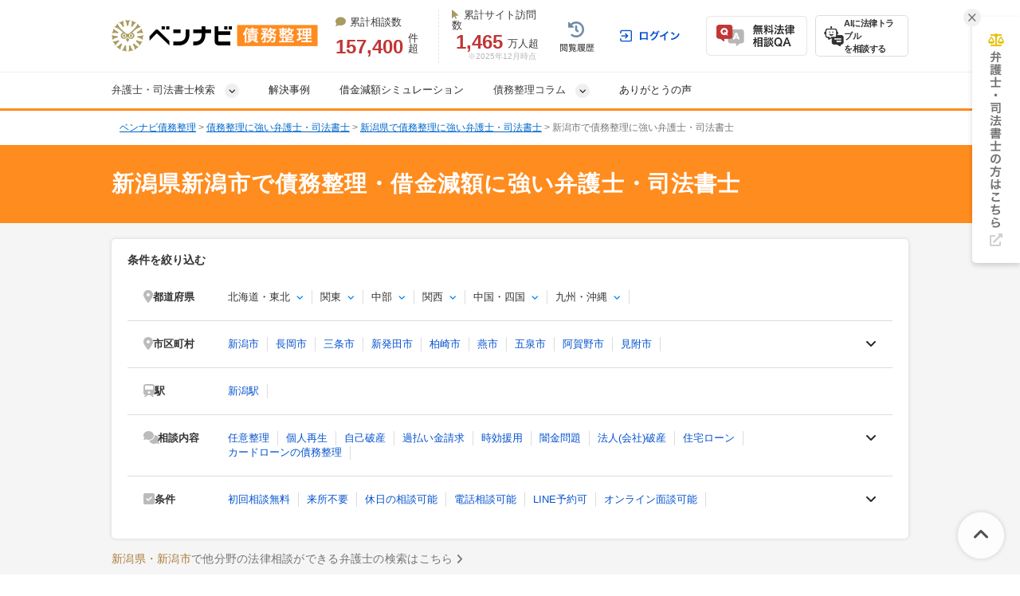

--- FILE ---
content_type: text/html; charset=UTF-8
request_url: https://saimuseiri-pro.com/offices/niigata/niigataken-niigatashi/
body_size: 35880
content:
<!DOCTYPE html>
<html lang="ja">
<head>
  <!-- Google tag (gtag.js) -->
<script async src="https://www.googletagmanager.com/gtag/js?id=G-04JYHVY2DG"></script>
<script>
  window.dataLayer = window.dataLayer || [];
  function gtag(){dataLayer.push(arguments);}
  gtag('js', new Date());

  gtag('config', 'G-04JYHVY2DG');
</script>


<!-- Google Tag Manager -->
<script>(function(w,d,s,l,i){w[l]=w[l]||[];w[l].push({'gtm.start':
new Date().getTime(),event:'gtm.js'});var f=d.getElementsByTagName(s)[0],
j=d.createElement(s),dl=l!='dataLayer'?'&l='+l:'';j.async=true;j.src=
'https://www.googletagmanager.com/gtm.js?id='+i+dl;f.parentNode.insertBefore(j,f);
})(window,document,'script','dataLayer','GTM-TLBQRB');</script>
<!-- End Google Tag Manager -->

<script async src="https://s.yimg.jp/images/listing/tool/cv/ytag.js"></script>
<script>
  window.yjDataLayer = window.yjDataLayer || [];
  function ytag() { yjDataLayer.push(arguments); }
  ytag({"type":"ycl_cookie"});
</script>

<!-- Google Tag Manager -->
<script>(function(w,d,s,l,i){w[l]=w[l]||[];w[l].push({'gtm.start':
    new Date().getTime(),event:'gtm.js'});var f=d.getElementsByTagName(s)[0],
  j=d.createElement(s),dl=l!='dataLayer'?'&l='+l:'';j.async=true;j.src=
  'https://www.googletagmanager.com/gtm.js?id='+i+dl;f.parentNode.insertBefore(j,f);
})(window,document,'script','dataLayer','GTM-MR6RGCX6');</script>
<!-- End Google Tag Manager -->

  <!-- Google tag (gtag.js) -->
<script async src="https://www.googletagmanager.com/gtag/js?id=AW-10870241331"></script>
<script>
  window.dataLayer = window.dataLayer || [];
  function gtag(){dataLayer.push(arguments);}
  gtag('js', new Date());

  gtag('config', 'AW-10870241331');
</script>

  <!-- Facebookドメイン認証 -->
<meta name="facebook-domain-verification" content="18cyh9reqsq5u1h6zme0ngtf0tquf7" />

  <meta charset="UTF-8">
  <meta name="referrer" content="no-referrer-when-downgrade"/>
  

  <title>新潟市の債務整理・借金に強い弁護士一覧｜ベンナビ債務整理</title>
<meta name="description" content="新潟県新潟市の債務整理・借金減額に強い弁護士を探すなら【ベンナビ債務整理】。債務整理・借金減額の解決実績が豊富な弁護士・司法書士が見つかります。電話・メールで24時間相談可能。何度でも相談無料で、休日・夜間対応の弁護士事務所も多数掲載。">
<link rel="canonical" href="https://saimuseiri-pro.com/offices/niigata/niigataken-niigatashi/">
  
  <link rel="stylesheet"
        href="https://cdnjs.cloudflare.com/ajax/libs/font-awesome/6.7.2/css/all.min.css"
        integrity="sha512-Evv84Mr4kqVGRNSgIGL/F/aIDqQb7xQ2vcrdIwxfjThSH8CSR7PBEakCr51Ck+w+/U6swU2Im1vVX0SVk9ABhg=="
        crossorigin="anonymous"
        referrerpolicy="no-referrer">
    <link rel="stylesheet" href="/assets/reset-88f4c87859e7fdd1e35e9e80b2d604eca04c20edc8a188102704a4b054b26a78.css" media="screen" />
    <link rel="stylesheet" href="/assets/common-8158e62397952596bfb289575e6965f85f57c674965d998ad27036769a1e703f.css" media="screen" />
    <link rel="stylesheet" href="/assets/bennavi/common/style_only_layouts_pc-a922afda50cc08d2fe731904cd8e1565d214fd6e16e65839b7165e73fec2288f.css" media="screen" />
    <link rel="stylesheet" href="/assets/toastr-66f951dd724bbe6235be2ac68663371628789d21d4a3a9df770745ee12139378.css" media="screen" />
    
      <link rel="stylesheet" href="/assets/front/offices/index/offices_index-6c606e3c8fa78eed915044f73f910907c765284847b4ad4914a4f887c0a46b64.css" media="screen" />
  <link rel="stylesheet" href="/assets/front/offices/index/offices_index_init-59f6a036c630c4e6f49b06213bccb8feea09b0b165f7c4b652cf899c5f83f9f9.css" media="screen" />
  <link rel="stylesheet" href="/assets/front/offices/index/offices_index_header-dcfafe3ed7cb3b63ebab7aeac8cfd80cced7f68d3ddb3783aa1025915125ee2d.css" media="screen" />
  <link rel="stylesheet" href="/assets/front/offices/index/index_paginate-48aec2432d506474f4d676ebbc44d174f6bd594831bfa78af140665a0064a403.css" async="async" media="screen" />
  <link rel="stylesheet" href="/assets/front/offices/legal_links-1f64b730bc2a1f759ce83aaee910ea27040b82f51811684663497a125ebec968.css" media="screen" />
  <link rel="stylesheet" href="/assets/front/offices/bennavi_portal_link-00237395ca9d0421524a6dcf4f49a6aa9f66148aaf21f8ea596683a250f8476c.css" media="screen" />
  <link rel="stylesheet" href="/assets/front/offices/shihoushoshi_link-5da9c31ee0466db7597d9d101fc229431ffee36daa8ac06ca6b5919acba437f0.css" media="screen" />
  <link rel="stylesheet" href="/assets/_search-d0c349e516fed1afc2fc4e41bda7c41f200548987fd7f85b8ef0fe9d18457b1f.css" async="async" media="screen" />

  <link rel="stylesheet" href="/assets/front/offices/index/offices_index_sub_header-0af17ca7013a020aa81a4cafc272ba3e1dc47bd5f503a8447ea8f668880c6fb4.css" media="screen" />

  <link rel="stylesheet" href="/assets/front/offices/index/offices_index_side_search-00f17d0c5d90ba5cdc1766e5d6273de904a5ead1866ff317efc640b10a2b8bae.css" media="screen" />

  <link rel="stylesheet" href="/assets/front/offices/index/offices_index_qa-73cbbe8f143f0936b9feba45a4b633dcd06a7a5bc9ff4e66be4cec6f6392715e.css" media="screen" />

  <link rel="stylesheet" href="/assets/front/offices/paid_list_parts-1f0bb47e0cd1c493b04fa055870e3fbe2db2cd47bc07bd0f1f7e5a3f1399af9d.css" media="screen" />

  <link rel="stylesheet" href="/assets/front/offices/index/offices_index_qa-73cbbe8f143f0936b9feba45a4b633dcd06a7a5bc9ff4e66be4cec6f6392715e.css" media="screen" />

  <link rel="stylesheet" href="/assets/front/offices/paid_list_parts-1f0bb47e0cd1c493b04fa055870e3fbe2db2cd47bc07bd0f1f7e5a3f1399af9d.css" media="screen" />

  <link rel="stylesheet" href="/assets/front/offices/index/offices_index_qa-73cbbe8f143f0936b9feba45a4b633dcd06a7a5bc9ff4e66be4cec6f6392715e.css" media="screen" />

  <link rel="stylesheet" href="/assets/front/offices/paid_list_parts-1f0bb47e0cd1c493b04fa055870e3fbe2db2cd47bc07bd0f1f7e5a3f1399af9d.css" media="screen" />

  <link rel="stylesheet" href="/assets/front/offices/index/offices_index_qa-73cbbe8f143f0936b9feba45a4b633dcd06a7a5bc9ff4e66be4cec6f6392715e.css" media="screen" />

  <link rel="stylesheet" href="/assets/front/offices/paid_list_parts-1f0bb47e0cd1c493b04fa055870e3fbe2db2cd47bc07bd0f1f7e5a3f1399af9d.css" media="screen" />

  <link rel="stylesheet" href="/assets/front/offices/index/offices_index_qa-73cbbe8f143f0936b9feba45a4b633dcd06a7a5bc9ff4e66be4cec6f6392715e.css" media="screen" />

  <link rel="stylesheet" href="/assets/front/offices/paid_list_parts-1f0bb47e0cd1c493b04fa055870e3fbe2db2cd47bc07bd0f1f7e5a3f1399af9d.css" media="screen" />

  <link rel="stylesheet" href="/assets/front/offices/index/offices_index_qa-73cbbe8f143f0936b9feba45a4b633dcd06a7a5bc9ff4e66be4cec6f6392715e.css" media="screen" />

  <link rel="stylesheet" href="/assets/front/offices/paid_list_parts-1f0bb47e0cd1c493b04fa055870e3fbe2db2cd47bc07bd0f1f7e5a3f1399af9d.css" media="screen" />
  <link rel="stylesheet" href="/assets/front/offices/case_qa_pc-ef3ce0c91555500c3383cbe2315bbf02a7792365f9e4fdc470173a2987a4b79b.css" media="screen" />

    <script src="/assets/jquery-c52420a22e9d9ec672c14cc5e3502e2619204bb10e61c423ed036963daf5f49f.js"></script>
    <script src="/assets/jquery-ui-72675d1ba1894845a328b510f5486b794fc7e6ca184876681b51e9bd65cf565f.js"></script>
    <script src="/assets/jquery_ujs-8d03233d171001a2ff0dfbf0068a6ed41c66408366f15fa83e989c4c0d15cb81.js"></script>
    <script src="/assets/toastr-21c8547a0a5a4bc0032ad23dae1dc93f72d7647cfb82ff526970088b73fd947f.js"></script>
    <script src="/assets/bookmark-6b17572990e74033c9550aa37e9129364097ad2d0bdca3a9de0e9d4fe62a1854.js"></script>
    <script src="/assets/common-6decd50f5c6cdaf9b1088db50f21f8917d8f5f60031e98ecd50f0b3ed4e96b6e.js"></script>
    <script src="/assets/offices/office_top_search_filter_pc-8ce235fe10427cef104e5de1ee6204b0d0752a7f4cade8d2edea0109f8b71557.js" defer="defer"></script>
  <script src="/assets/offices/index-51e3dafe903752c6ed5b8566706e8581ca2d35fdd5f890495ef8e067707f2609.js" defer="defer"></script>
  <script src="/assets/offices/index_search-9135d67f799299627bdfdc80ca116c1487e11b7f0a93f43e60680143958c9326.js" defer="defer"></script>
  <script src="/assets/front/cta_call-btn_replace-b624f7029c3be9fa910be3bfc7c52c6473257b3cb186bbcfa7ae827d162ea36d.js" defer="defer"></script>
  <script>
    $(function() {
      $('.office-pictures-tiny').on('click', function() {
        const index = $(this).attr('class').split(' ')[1].split('--')[1];
        $(this).parents('.office-detail__pictures').find('.office-pictures-large').each(function(i) {
          $(this).css('display', i === parseInt(index) - 1 ? 'block' : 'none');
        });
      });
    });
  </script>
  <script src="/assets/front/cta_call-btn_replace-b624f7029c3be9fa910be3bfc7c52c6473257b3cb186bbcfa7ae827d162ea36d.js" defer="defer"></script>
  <script>
    $(function() {
      $('.office-pictures-tiny').on('click', function() {
        const index = $(this).attr('class').split(' ')[1].split('--')[1];
        $(this).parents('.office-detail__pictures').find('.office-pictures-large').each(function(i) {
          $(this).css('display', i === parseInt(index) - 1 ? 'block' : 'none');
        });
      });
    });
  </script>
  <script src="/assets/front/cta_call-btn_replace-b624f7029c3be9fa910be3bfc7c52c6473257b3cb186bbcfa7ae827d162ea36d.js" defer="defer"></script>
  <script>
    $(function() {
      $('.office-pictures-tiny').on('click', function() {
        const index = $(this).attr('class').split(' ')[1].split('--')[1];
        $(this).parents('.office-detail__pictures').find('.office-pictures-large').each(function(i) {
          $(this).css('display', i === parseInt(index) - 1 ? 'block' : 'none');
        });
      });
    });
  </script>
  <script src="/assets/front/cta_call-btn_replace-b624f7029c3be9fa910be3bfc7c52c6473257b3cb186bbcfa7ae827d162ea36d.js" defer="defer"></script>
  <script>
    $(function() {
      $('.office-pictures-tiny').on('click', function() {
        const index = $(this).attr('class').split(' ')[1].split('--')[1];
        $(this).parents('.office-detail__pictures').find('.office-pictures-large').each(function(i) {
          $(this).css('display', i === parseInt(index) - 1 ? 'block' : 'none');
        });
      });
    });
  </script>
  <script src="/assets/front/cta_call-btn_replace-b624f7029c3be9fa910be3bfc7c52c6473257b3cb186bbcfa7ae827d162ea36d.js" defer="defer"></script>
  <script>
    $(function() {
      $('.office-pictures-tiny').on('click', function() {
        const index = $(this).attr('class').split(' ')[1].split('--')[1];
        $(this).parents('.office-detail__pictures').find('.office-pictures-large').each(function(i) {
          $(this).css('display', i === parseInt(index) - 1 ? 'block' : 'none');
        });
      });
    });
  </script>
  <script src="/assets/front/cta_call-btn_replace-b624f7029c3be9fa910be3bfc7c52c6473257b3cb186bbcfa7ae827d162ea36d.js" defer="defer"></script>
  <script>
    $(function() {
      $('.office-pictures-tiny').on('click', function() {
        const index = $(this).attr('class').split(' ')[1].split('--')[1];
        $(this).parents('.office-detail__pictures').find('.office-pictures-large').each(function(i) {
          $(this).css('display', i === parseInt(index) - 1 ? 'block' : 'none');
        });
      });
    });
  </script>
  <script src="/assets/offices/qa_accordion_pc-bd80ccbe7d74df826215a40923033d3f89d255673568386431df6dff050fdbf9.js" defer="defer"></script>
  <script type="text/javascript" async>

    $(function () {
      $('.cta_tel_text_box').click(function () {
        $(this).hide();
        $(this).parents('.cta_tel_number_wrap').find('.cta_tel_number_box').show();
      });
      $('.cta_tel_text_box_line').click(function () {
        $(this).hide();
        $(this).parents('.cta_tel_number_wrap').find('.cta_tel_number_box').show();
      });
    });

    function change_cond_and_submit() {
      if ($('#office_search_static_url_form_office')) {

        $('#office_search_submit_btn_office').click(function () {
          var url = '/offices';
          var area = $('#office_search_static_url_form_office [name=area]').val();
          var proud = $('#office_search_static_url_form_office [name=proud]').val();
          var profession = $('#office_search_static_url_form_office [name=profession]:checked').val();

          url += area != '' ? '/' + area : '';
          url += proud != '' ? '/' + proud : '';
          url += profession != '' ? '/' + profession : '';

          $('#office_search_static_url_form_office').attr('action', url);
          $('#office_search_static_url_form_office').submit();
        });
      }

      return false;
    }

    $(function () {
      $('#hot-ranking-tab-2').click();
    });
  </script>
  <script type="text/javascript">
    // $(function(){
    //   var line_popup_office_list = sessionStorage.getItem('line_popup_office_list');
    //   if (line_popup_office_list == null) {
    //     history.pushState(null, null, null);
    //     $(window).on("popstate", function (event) {
    //       sessionStorage.setItem('line_popup_office_list', 1);
    //       history.pushState(null, null, null);
    //       $('#line_modal').fadeIn("slow");
    //       $('#line_close').click(function () {
    //         history.go(-2)
    //       });
    //     });
    //   }
    // });
  </script>

  <meta name="csrf-param" content="authenticity_token" />
<meta name="csrf-token" content="btkzReLDykqiPYvkinHILrbWJkPzbIRjTKicLoEy-0UGg16TR3mMDJE2PVev7WU2tU3w2obtGuUZz1n4EmTvQA" />

  <script src="/assets/front/add_utm_parameter-ab0af6e2e1bd9a008d73404c0485c0f5987cce78a2e5edcb4a0224a29892cb5a.js"></script>

  <link rel="icon" type="image/x-icon" href="/assets/favicon-29706fde84f5223b03562620f331c1807ea71a0759b8bbb66a947ece7d07ddb0.ico" />
  <!-- Global site tag (gtag.js) - Google Ads: 877125202 -->
<script async src="https://www.googletagmanager.com/gtag/js?id=AW-877125202"></script>
<script>
  window.dataLayer = window.dataLayer || [];
  function gtag(){dataLayer.push(arguments);}
  gtag('js', new Date());

  gtag('config', 'AW-877125202');
</script>

  
  <script type="application/ld+json">
{
  "@context":"https://schema.org",
  "@type":"ItemList",
  "itemListElement":[
    {
      "@type":"ListItem",
      "position":1,
      "item":{
        "@type":"LegalService",
        "name":"【全国相談受付】新潟県・弁護士法人サンク総合法律事務所",
        "image":["https://s3-ap-northeast-1.amazonaws.com/navi-admin-prod/system/images/6555/office_info_202504041202_65551.jpg", "https://s3-ap-northeast-1.amazonaws.com/navi-admin-prod/system/images/6364/office_info_202201311654_63641.jpg", "https://s3-ap-northeast-1.amazonaws.com/navi-admin-prod/system/images/6364/office_info_202201311655_63643.jpg"],
        "url":"https://saimuseiri-pro.com/offices/tokyo/tokyoto-chuoku/865/"
      }
    }
    ,{
      "@type":"ListItem",
      "position":2,
      "item":{
        "@type":"LegalService",
        "name":"【全国相談受付】新潟県・弁護士法人サンク総合法律事務所",
        "image":["https://s3-ap-northeast-1.amazonaws.com/navi-admin-prod/system/images/7970/office_info_202411201547_79701.jpg", "https://s3-ap-northeast-1.amazonaws.com/navi-admin-prod/system/images/6364/office_info_202201311654_63641.jpg", "https://s3-ap-northeast-1.amazonaws.com/navi-admin-prod/system/images/6364/office_info_202201311655_63643.jpg"],
        "url":"https://saimuseiri-pro.com/offices/tokyo/tokyoto-chuoku/1021/"
      }
    }
    ,{
      "@type":"ListItem",
      "position":3,
      "item":{
        "@type":"LegalService",
        "name":"【全国ご相談可能】弁護士法人オーガスタ",
        "image":["https://s3-ap-northeast-1.amazonaws.com/navi-admin-prod/system/images/11586/office_info_202503211412_115861.jpg", "https://s3-ap-northeast-1.amazonaws.com/navi-admin-prod/system/images/11586/office_info_202503171429_115862.jpg", "https://s3-ap-northeast-1.amazonaws.com/navi-admin-prod/system/images/11586/office_info_202501291623_115863.jpg"],
        "url":"https://saimuseiri-pro.com/offices/tokyo/tokyoto-chiyodaku/1361/"
      }
    }
    ,{
      "@type":"ListItem",
      "position":4,
      "item":{
        "@type":"LegalService",
        "name":"【全国対応】新潟支店　アディーレ法律事務所",
        "image":["https://s3-ap-northeast-1.amazonaws.com/navi-admin-prod/system/images/1975/office_info_202206101545_19751.jpg", "https://s3-ap-northeast-1.amazonaws.com/navi-admin-prod/system/images/1945/office_info_202202221735_19452.jpg", "https://s3-ap-northeast-1.amazonaws.com/navi-admin-prod/system/images/1945/office_info_202108032012_19453.jpg"],
        "url":"https://saimuseiri-pro.com/offices/niigata/niigataken-niigatashi/256/"
      }
    }
    ,{
      "@type":"ListItem",
      "position":5,
      "item":{
        "@type":"LegalService",
        "name":"【全国対応】新潟支店　アディーレ法律事務所",
        "image":["https://s3-ap-northeast-1.amazonaws.com/navi-admin-prod/system/images/1771/office_info_202302061444_17711.jpg", "https://s3-ap-northeast-1.amazonaws.com/navi-admin-prod/system/images/1794/office_info_202101121725_17942.jpg", "https://s3-ap-northeast-1.amazonaws.com/navi-admin-prod/system/images/1794/office_info_202108032011_17943.jpg"],
        "url":"https://saimuseiri-pro.com/offices/niigata/niigataken-niigatashi/92/"
      }
    }
    ,{
      "@type":"ListItem",
      "position":6,
      "item":{
        "@type":"LegalService",
        "name":"【解決実績も掲載中！】窪田総合法律事務所",
        "image":["https://s3-ap-northeast-1.amazonaws.com/navi-admin-prod/system/images/12222/office_info_202508211922_122221.jpg", "https://s3-ap-northeast-1.amazonaws.com/navi-admin-prod/system/images/12222/office_info_202503271804_122222.jpg", "https://s3-ap-northeast-1.amazonaws.com/navi-admin-prod/system/images/12222/office_info_202503271804_122223.jpg"],
        "url":"https://saimuseiri-pro.com/offices/tokyo/tokyoto-chiyodaku/1300/"
      }
    }
  ]
}
</script>


      <!-- AAS Landing -->
<script>
var _CIDN = "cid";
var _PMTN = "p";
var _param = location.search.substring(1).split("&");
var _ulp = "", _ulcid = "";
for(var i = 0; _param[i]; i++){ var kv = _param[i].split("="); if(kv[0] == _PMTN && kv[1].length > 1){ _ulp = kv[1]; } if(kv[0] == _CIDN && kv[1].length > 1){ _ulcid = kv[1]; }}
if(_ulp && _ulcid){ document.cookie = "CL_" + _ulp + "=" + decodeURIComponent(_ulcid) + "; expires=" + new Date(new Date().getTime() + (63072000000)).toUTCString() + "; path=/;"; localStorage.setItem("CL_" + _ulp, _ulcid); }
</script>
<!-- End AAS Landing -->
  <!-- LINE Tag Base Code -->
<!-- Do Not Modify -->
<script>
  (function(g,d,o){
    g._ltq=g._ltq||[];g._lt=g._lt||function(){g._ltq.push(arguments)};
    var h=location.protocol==='https:'?'https://d.line-scdn.net':'http://d.line-cdn.net';
    var s=d.createElement('script');s.async=1;
    s.src=o||h+'/n/line_tag/public/release/v1/lt.js';
    var t=d.getElementsByTagName('script')[0];t.parentNode.insertBefore(s,t);
  })(window, document);
  _lt('init', {
    customerType: 'lap',
    tagId: 'b475ab7a-d2e1-4133-914d-2e9ad4ab16c8'
  });
  _lt('send', 'pv', ['b475ab7a-d2e1-4133-914d-2e9ad4ab16c8']);
</script>
<noscript>
  <img height="1" width="1" style="display:none"
       src="https://tr.line.me/tag.gif?c_t=lap&t_id=b475ab7a-d2e1-4133-914d-2e9ad4ab16c8&e=pv&noscript=1" />
</noscript>
<!-- End LINE Tag Base Code -->

<!-- LINE Tag Base Code -->
<!-- Do Not Modify -->
<script>
  (function(g,d,o){
    g._ltq=g._ltq||[];g._lt=g._lt||function(){g._ltq.push(arguments)};
    var h=location.protocol==='https:'?'https://d.line-scdn.net':'http://d.line-cdn.net';
    var s=d.createElement('script');s.async=1;
    s.src=o||h+'/n/line_tag/public/release/v1/lt.js';
    var t=d.getElementsByTagName('script')[0];t.parentNode.insertBefore(s,t);
  })(window, document);
  _lt('init', {
    customerType: 'account',
    tagId: '9d109375-b95f-4a9b-84de-e27be25671ba'
  });
  _lt('send', 'pv', ['9d109375-b95f-4a9b-84de-e27be25671ba']);
</script>
<noscript>
  <img height="1" width="1" style="display:none"
       src="https://tr.line.me/tag.gif?c_t=lap&t_id=9d109375-b95f-4a9b-84de-e27be25671ba&e=pv&noscript=1" />
</noscript>
<!-- End LINE Tag Base Code -->

  
    <!-- Start VWO Async SmartCode -->
<script type='text/javascript' id='vwo-script'>
window._vwo_code = window._vwo_code || (function(){
var account_id=610808,
settings_tolerance=2000,
library_tolerance=2500,
use_existing_jquery=false,
is_spa=1,
hide_element='body',

/* DO NOT EDIT BELOW THIS LINE */
f=false,d=document,code={use_existing_jquery:function(){return use_existing_jquery;},library_tolerance:function(){return library_tolerance;},finish:function(){if(!f){f=true;var a=d.getElementById('_vis_opt_path_hides');if(a)a.parentNode.removeChild(a);}},finished:function(){return f;},load:function(a){var b=d.createElement('script');b.src=a;b.type='text/javascript';b.innerText;b.onerror=function(){_vwo_code.finish();};d.getElementsByTagName('head')[0].appendChild(b);},init:function(){
window.settings_timer=setTimeout(function () {_vwo_code.finish() },settings_tolerance);var a=d.createElement('style'),b=hide_element?hide_element+'{opacity:0 !important;filter:alpha(opacity=0) !important;background:none !important;}':'',h=d.getElementsByTagName('head')[0];a.setAttribute('id','_vis_opt_path_hides');a.setAttribute('type','text/css');if(a.styleSheet)a.styleSheet.cssText=b;else a.appendChild(d.createTextNode(b));h.appendChild(a);this.load('https://dev.visualwebsiteoptimizer.com/j.php?a='+account_id+'&u='+encodeURIComponent(d.URL)+'&f='+(+is_spa)+'&r='+Math.random());return settings_timer; }};window._vwo_settings_timer = code.init(); return code; }());
</script>
<!-- End VWO Async SmartCode -->

  <script src="https://www.google.com/recaptcha/api.js?render=6Lddf3EmAAAAAJ9nxqu1rAkg6d_MiU4AcOiEZfNe"></script>
  <style>
    .grecaptcha-badge { visibility: hidden; }
  </style>
</head>
<body class="offices-class offices-search-class ">
<!-- Google Tag Manager (noscript) -->
<noscript><iframe src="https://www.googletagmanager.com/ns.html?id=GTM-TLBQRB" height="0" width="0" style="display:none;visibility:hidden"></iframe></noscript>
<!-- End Google Tag Manager (noscript) -->

<!-- Google Tag Manager (noscript) -->
<noscript><iframe src="https://www.googletagmanager.com/ns.html?id=GTM-MR6RGCX6"
                  height="0" width="0" style="display:none;visibility:hidden"></iframe></noscript>
<!-- End Google Tag Manager (noscript) -->


  <!-- ▼HEADER -->
<header class="bennavi-header" id="header">


  <div class="header-container">
    <div class="header-content">
      <div class="media-name">
        <a class="" href="/">
          <figure>
              <img decoding="async" alt="ベンナビ｜債務整理" class="media-logo" src="/assets/bennavi/media_logo-a1a62d47b03cd9d38d563e5fe63e49d0938d4aa97bb12e4994b6ce4e34da638f.png" width="259" height="40" />
          </figure>
</a>      </div>
      <div class="media-achievement">
        <div class="achievement-item">
          <div class="item-label">
            <i class="fa-solid fa-comment"></i>累計相談数
          </div>
          <div class="item-value">
            <div class="value-count">157,400</div>
            件超
          </div>
        </div>
        <div class="achievement-item">
          <div class="item-label">
            <i class="fa-solid fa-arrow-pointer"></i>累計サイト訪問数
          </div>
          <div class="item-value">
            <div class="value-count">1,465</div>
            万人超
          </div>
          <div class="achievement-footnote">※2025年12月時点</div>
        </div>
      </div>
      <div class="header__user-menu">
        <div class="user-menu user-menu--logged-in">
            <a class="user-menu__item item--history--non-login" href="/history/"><img alt="閲覧履歴" class="user-menu__item-image" src="/assets/common/user_menu/button_history-c8ad16e66112706c17ed6b616677c06bd5bdad6dfc74121c5c31261fcb44d173.png" /></a>
            <a class="user-menu__item item--log-in" href="/users/sign_in/"><img alt="ログイン" class="user-menu__item-image" src="/assets/common/user_menu/button_login-0f88c556b84998fd28f733ea1cff99ca7c41098f2feab492a43d07705443aea2.png" /></a>
          <a class="user-menu__item item--qa" href="/users/sign_up/"><img alt="無料法律相談Q&amp;A" class="user-menu__item-image" src="/assets/common/user_menu/button_qa-997db0d49cc1620b052a932a2540f99fc8fa8e9e26da02771e260960cbce3661.png" /></a>

          <a target="_blank" class="user-menu__item item--chatbot" href="https://bennavi.jp/lp_line_chatbot/">
            <img decoding="async" alt="" class="icon-chatbot" src="/assets/common/user_menu/icon_chatbot-4bfd36f32e2a15cf029343691ca8846ea6f544c2a55547f44653361d760bb744.png" width="25" height="25" />
            <div class="item-label">AIに法律トラブル<br>を相談する</div>
</a>
        </div>
      </div>
    </div>
  </div>

  <nav class="header-global-nav">
    <div class="header-container">
      <div class="global-nav__guide-post">
        <ul class="global-nav nav--lv1">
          <li id="search_offices" class="multi-level">
            弁護士・司法書士検索
          </li>
          <li>
            <a href="/cases/">解決事例</a>
          </li>
          <li>
            <a href="/debt-repayment/calculator/">借金減額シミュレーション</a>
          </li>
          <li id="media_columns" class="multi-level">
            債務整理コラム
          </li>
          <li>
            <a class="" href="/testimonials/">ありがとうの声</a>
          </li>
        </ul>
        <div id="search_offices_popover" class="search-offices-popover">
          <div class="popover-notch__guide-post">
            <ul id="search_offices_lv2" class="nav--lv2">
              <li id="search_offices_by_prefectures" class="">
                都道府県から探す
              </li>
              <li id="search_offices_by_metropolis" class="">
                主要都市から探す
              </li>
              <li id="search_offices_by_23wrads" class="">
                東京23区から探す
              </li>
              <li id="search_offices_by_problems" class="">
                相談内容から探す
              </li>
            </ul>
            <ul id="search_offices_lv3" class="nav--lv3">
              <li id="search_offices_by_region1" class="">
                北海道・東北
              </li>
              <li id="search_offices_by_region2" class="">
                関東
              </li>
              <li id="search_offices_by_region3" class="">
                北陸・甲信越
              </li>
              <li id="search_offices_by_region4" class="">
                東海
              </li>
              <li id="search_offices_by_region5" class="">
                関西
              </li>
              <li id="search_offices_by_region6" class="">
                中国・四国
              </li>
              <li id="search_offices_by_region7" class="">
                九州・沖縄
              </li>
            </ul>
            <ul id="search_offices_lv3_metroplis" class="nav--lv3 multi-col--2">
                <li>
                  <a href="/offices/hokkaido/hokkaido-sapporoshi/">札幌市</a>
                </li>
                <li>
                  <a href="/offices/miyagi/miyagiken-sendaishi/">仙台市</a>
                </li>
                <li>
                  <a href="/offices/saitama/saitamaken-saitamashi/">さいたま市</a>
                </li>
                <li>
                  <a href="/offices/chiba/chibaken-chibashi/">千葉市</a>
                </li>
                <li>
                  <a href="/offices/kanagawa/kanagawaken-kawasakishi/">川崎市</a>
                </li>
                <li>
                  <a href="/offices/kanagawa/kanagawaken-yokohamashi/">横浜市</a>
                </li>
                <li>
                  <a href="/offices/niigata/niigataken-niigatashi/">新潟市</a>
                </li>
                <li>
                  <a href="/offices/shizuoka/shizuokaken-shizuokashi/">静岡市</a>
                </li>
                <li>
                  <a href="/offices/shizuoka/shizuokaken-hamamatsushi/">浜松市</a>
                </li>
                <li>
                  <a href="/offices/aichi/aichiken-nagoyashi/">名古屋市</a>
                </li>
                <li>
                  <a href="/offices/kyoto/kyotofu-kyotoshi/">京都市</a>
                </li>
                <li>
                  <a href="/offices/osaka/osakafu-osakashi/">大阪市</a>
                </li>
                <li>
                  <a href="/offices/osaka/osakafu-sakaishi/">堺市</a>
                </li>
                <li>
                  <a href="/offices/hyogo/hyogoken-kobeshi/">神戸市</a>
                </li>
                <li>
                  <a href="/offices/okayama/okayamaken-okayamashi/">岡山市</a>
                </li>
                <li>
                  <a href="/offices/hiroshima/hiroshimaken-hiroshimashi/">広島市</a>
                </li>
                <li>
                  <a href="/offices/fukuoka/fukuokaken-kitakyushushi/">北九州市</a>
                </li>
                <li>
                  <a href="/offices/fukuoka/fukuokaken-fukuokashi/">福岡市</a>
                </li>
                <li>
                  <a href="/offices/kumamoto/kumamotoken-kumamotoshi/">熊本市</a>
                </li>
            </ul>
            <ul id="search_offices_lv3_23wrads" class="nav--lv3 multi-col--2">
                <li id="" class="">
                  <a href="/offices/tokyo/tokyoto-minatoku/" class="fal-bl-23wds">港区</a>
                </li>
                <li id="" class="">
                  <a href="/offices/tokyo/tokyoto-chuoku/" class="fal-bl-23wds">中央区</a>
                </li>
                <li id="" class="">
                  <a href="/offices/tokyo/tokyoto-toshimaku/" class="fal-bl-23wds">豊島区</a>
                </li>
                <li id="" class="">
                  <a href="/offices/tokyo/tokyoto-adachiku/" class="fal-bl-23wds">足立区</a>
                </li>
                <li id="" class="">
                  <a href="/offices/tokyo/tokyoto-shinjukuku/" class="fal-bl-23wds">新宿区</a>
                </li>
                <li id="" class="">
                  <a href="/offices/tokyo/tokyoto-chiyodaku/" class="fal-bl-23wds">千代田区</a>
                </li>
                <li id="" class="">
                  <a href="/offices/tokyo/tokyoto-shibuyaku/" class="fal-bl-23wds">渋谷区</a>
                </li>
                <li id="" class="">
                  <a href="/offices/tokyo/tokyoto-bunkyoku/" class="fal-bl-23wds">文京区</a>
                </li>
                <li id="" class="">
                  <a href="/offices/tokyo/tokyoto-katsushikaku/" class="fal-bl-23wds">葛飾区</a>
                </li>
                <li id="" class="">
                  <a href="/offices/tokyo/tokyoto-otaku/" class="fal-bl-23wds">大田区</a>
                </li>
                <li id="" class="">
                  <a href="/offices/tokyo/tokyoto-shinagawaku/" class="fal-bl-23wds">品川区</a>
                </li>
                <li id="" class="">
                  <a href="/offices/tokyo/tokyoto-taitoku/" class="fal-bl-23wds">台東区</a>
                </li>
                <li id="" class="">
                  <a href="/offices/tokyo/tokyoto-arakawaku/" class="fal-bl-23wds">荒川区</a>
                </li>
                <li id="" class="">
                  <a href="/offices/tokyo/tokyoto-nerimaku/" class="fal-bl-23wds">練馬区</a>
                </li>
                <li id="" class="">
                  <a href="/offices/tokyo/tokyoto-kotoku/" class="fal-bl-23wds">江東区</a>
                </li>
            </ul>
            <ul id="search_offices_lv3_problems" class="nav--lv3 multi-col--2">
                <li>
                  <a href="/offices/niniseiri/">任意整理</a>
                </li>
                <li>
                  <a href="/offices/kojinsaisei/">個人再生</a>
                </li>
                <li>
                  <a href="/offices/jikohasan/">自己破産</a>
                </li>
                <li>
                  <a href="/offices/kabaraikin/">過払い金請求</a>
                </li>
                <li>
                  <a href="/offices/jikouenyou/">時効援用</a>
                </li>
                <li>
                  <a href="/offices/yamikin/">闇金問題</a>
                </li>
                <li>
                  <a href="/offices/houjinhasan/">法人(会社)破産</a>
                </li>
                <li>
                  <a href="/offices/jyuutakuloan/">住宅ローン</a>
                </li>
                <li>
                  <a href="/offices/creditcard/">カードローンの債務整理</a>
                </li>
                <li>
                  <a href="/offices/shakkinhennsaisoudan/">借金返済相談</a>
                </li>
                <li>
                  <a href="/offices/shouhishakinyuu/">消費者金融</a>
                </li>
                <li>
                  <a href="/offices/soudanmuryou/">相談料無料</a>
                </li>
                <li>
                  <a href="/offices/bunkatuatobarai/">分割・後払い可能</a>
                </li>
            </ul>
            <ul id="search_offices_lv4_region1" class="nav--lv4">
                <li id="" class="">
                  <a href="/offices/hokkaido/">北海道</a>
                </li>
                <li id="" class="">
                  <a href="/offices/aomori/">青森</a>
                </li>
                <li id="" class="">
                  <a href="/offices/iwate/">岩手</a>
                </li>
                <li id="" class="">
                  <a href="/offices/miyagi/">宮城</a>
                </li>
                <li id="" class="">
                  <a href="/offices/akita/">秋田</a>
                </li>
                <li id="" class="">
                  <a href="/offices/yamagata/">山形</a>
                </li>
                <li id="" class="">
                  <a href="/offices/fukushima/">福島</a>
                </li>
            </ul>
            <ul id="search_offices_lv4_region2" class="nav--lv4">
                <li id="" class="">
                  <a href="/offices/tokyo/">東京</a>
                </li>
                <li id="" class="">
                  <a href="/offices/kanagawa/">神奈川</a>
                </li>
                <li id="" class="">
                  <a href="/offices/saitama/">埼玉</a>
                </li>
                <li id="" class="">
                  <a href="/offices/chiba/">千葉</a>
                </li>
                <li id="" class="">
                  <a href="/offices/ibaraki/">茨城</a>
                </li>
                <li id="" class="">
                  <a href="/offices/gunma/">群馬</a>
                </li>
                <li id="" class="">
                  <a href="/offices/tochigi/">栃木</a>
                </li>
            </ul>
            <ul id="search_offices_lv4_region3" class="nav--lv4">
                <li id="" class="">
                  <a href="/offices/yamanashi/">山梨</a>
                </li>
                <li id="" class="">
                  <a href="/offices/niigata/">新潟</a>
                </li>
                <li id="" class="">
                  <a href="/offices/nagano/">長野</a>
                </li>
                <li id="" class="">
                  <a href="/offices/toyama/">富山</a>
                </li>
                <li id="" class="">
                  <a href="/offices/ishikawa/">石川</a>
                </li>
                <li id="" class="">
                  <a href="/offices/fukui/">福井</a>
                </li>
            </ul>
            <ul id="search_offices_lv4_region4" class="nav--lv4">
                <li id="" class="">
                  <a href="/offices/aichi/">愛知</a>
                </li>
                <li id="" class="">
                  <a href="/offices/gifu/">岐阜</a>
                </li>
                <li id="" class="">
                  <a href="/offices/shizuoka/">静岡</a>
                </li>
                <li id="" class="">
                  <a href="/offices/mie/">三重</a>
                </li>
            </ul>
            <ul id="search_offices_lv4_region5" class="nav--lv4">
                <li id="" class="">
                  <a href="/offices/osaka/">大阪</a>
                </li>
                <li id="" class="">
                  <a href="/offices/hyogo/">兵庫</a>
                </li>
                <li id="" class="">
                  <a href="/offices/kyoto/">京都</a>
                </li>
                <li id="" class="">
                  <a href="/offices/shiga/">滋賀</a>
                </li>
                <li id="" class="">
                  <a href="/offices/nara/">奈良</a>
                </li>
                <li id="" class="">
                  <a href="/offices/wakayama/">和歌山</a>
                </li>
            </ul>
            <ul id="search_offices_lv4_region6" class="nav--lv4">
                <li id="" class="">
                  <a href="/offices/tottori/">鳥取</a>
                </li>
                <li id="" class="">
                  <a href="/offices/shimane/">島根</a>
                </li>
                <li id="" class="">
                  <a href="/offices/okayama/">岡山</a>
                </li>
                <li id="" class="">
                  <a href="/offices/hiroshima/">広島</a>
                </li>
                <li id="" class="">
                  <a href="/offices/yamaguchi/">山口</a>
                </li>
                <li id="" class="">
                  <a href="/offices/tokushima/">徳島</a>
                </li>
                <li id="" class="">
                  <a href="/offices/kagawa/">香川</a>
                </li>
                <li id="" class="">
                  <a href="/offices/ehime/">愛媛</a>
                </li>
                <li id="" class="">
                  <a href="/offices/kochi/">高知</a>
                </li>
            </ul>
            <ul id="search_offices_lv4_region7" class="nav--lv4">
                <li id="" class="">
                  <a href="/offices/fukuoka/">福岡</a>
                </li>
                <li id="" class="">
                  <a href="/offices/saga/">佐賀</a>
                </li>
                <li id="" class="">
                  <a href="/offices/nagasaki/">長崎</a>
                </li>
                <li id="" class="">
                  <a href="/offices/kumamoto/">熊本</a>
                </li>
                <li id="" class="">
                  <a href="/offices/oita/">大分</a>
                </li>
                <li id="" class="">
                  <a href="/offices/miyazaki/">宮崎</a>
                </li>
                <li id="" class="">
                  <a href="/offices/kagoshima/">鹿児島</a>
                </li>
                <li id="" class="">
                  <a href="/offices/okinawa/">沖縄</a>
                </li>
            </ul>
          </div>
        </div>
        <div id="columns_categories_popover" class="columns-categories-popover">
          <div class="popover-notch__guide-post">
            <ul id="columns_categories_lv2" class="nav--lv2">
                <li id="" class="">
                  <a class="link-post-cat" href="/columns/saimuseiri/all/">債務整理</a>
                </li>
                <li id="" class="">
                  <a class="link-post-cat" href="/columns/kabarai/all/">過払い金請求</a>
                </li>
                <li id="" class="">
                  <a class="link-post-cat" href="/columns/self-bankruptcy/all/">自己破産</a>
                </li>
                <li id="" class="">
                  <a class="link-post-cat" href="/columns/kojin-saisei/all/">個人再生</a>
                </li>
                <li id="" class="">
                  <a class="link-post-cat" href="/columns/nini-seiri/all/">任意整理</a>
                </li>
                <li id="" class="">
                  <a class="link-post-cat" href="/columns/debt-repayment/all/">借金問題</a>
                </li>
                <li id="" class="">
                  <a class="link-post-cat" href="/columns/yamikin/all/">闇金問題</a>
                </li>
                <li id="" class="">
                  <a class="link-post-cat" href="/columns/saimu-pro/all/">専門家の選び方</a>
                </li>
                <li id="" class="">
                  <a class="link-post-cat" href="/columns/soudan/all/">無料法律相談</a>
                </li>
                <li id="" class="">
                  <a class="link-post-cat" href="/columns/scholarship-repayment/all/">奨学金返済</a>
                </li>
                <li id="" class="">
                  <a class="link-post-cat" href="/columns/other/all/">その他</a>
                </li>
                <li id="" class="">
                  <a class="link-post-cat" href="/columns/survey/all/">調査・アンケート</a>
                </li>
            </ul>
          </div>
        </div>
      </div>
    </div>
  </nav>
</header>
<!-- ▲HEADER -->







<div class="crumb-navi">
  <div class="layout-inner crumb clearfix">
    <div class="crumb-area">
      <div class="crumb">
        <a class="" href="/">ベンナビ債務整理</a> > <a class="" href="/offices/">債務整理に強い弁護士・司法書士</a> > <a class="" href="/offices/niigata/">新潟県で債務整理に強い弁護士・司法書士</a> > 新潟市で債務整理に強い弁護士・司法書士
      </div>
    </div>
  </div>
</div>

<div class="offices-index__container">
    <section class="offices-index__header">
    <div class="offices-index__header-content">
      <p class="index-header__page-title">
          新潟県新潟市で債務整理・借金減額に強い弁護士・司法書士

      </p>



    </div>
  </section>


  
<section class="offices-index__sub-header">
  <div>
    <div class="sub-header__search-filter-container">
      <p>条件を絞り込む</p>

        <div class="search-filter search-filter--prefecture">
          <div class="search-filter__head">
            <i class="fa-solid fa-location-dot"></i>
            <p>都道府県</p>
          </div>

          <div class="search-filter__region-item region--hokkaido-tohoku">
            <span>北海道・東北</span>

            <div class="search-filter__prefectures">
                <a class="search-filter__prefecture-item" href="/offices/hokkaido/">北海道</a>
                <a class="search-filter__prefecture-item" href="/offices/aomori/">青森</a>
                <a class="search-filter__prefecture-item" href="/offices/iwate/">岩手</a>
                <a class="search-filter__prefecture-item" href="/offices/miyagi/">宮城</a>
                <a class="search-filter__prefecture-item" href="/offices/akita/">秋田</a>
                <a class="search-filter__prefecture-item" href="/offices/yamagata/">山形</a>
                <a class="search-filter__prefecture-item" href="/offices/fukushima/">福島</a>
            </div>
          </div>
          <div class="search-filter__region-item region--kanto">
            <span>関東</span>

            <div class="search-filter__prefectures">
                <a class="search-filter__prefecture-item" href="/offices/tokyo/">東京</a>
                <a class="search-filter__prefecture-item" href="/offices/kanagawa/">神奈川</a>
                <a class="search-filter__prefecture-item" href="/offices/saitama/">埼玉</a>
                <a class="search-filter__prefecture-item" href="/offices/chiba/">千葉</a>
                <a class="search-filter__prefecture-item" href="/offices/ibaraki/">茨城</a>
                <a class="search-filter__prefecture-item" href="/offices/gunma/">群馬</a>
                <a class="search-filter__prefecture-item" href="/offices/tochigi/">栃木</a>
            </div>
          </div>
          <div class="search-filter__region-item region--chubu">
            <span>中部</span>

            <div class="search-filter__prefectures">
                <a class="search-filter__prefecture-item" href="/offices/aichi/">愛知</a>
                <a class="search-filter__prefecture-item" href="/offices/gifu/">岐阜</a>
                <a class="search-filter__prefecture-item" href="/offices/shizuoka/">静岡</a>
                <a class="search-filter__prefecture-item" href="/offices/mie/">三重</a>
                <a class="search-filter__prefecture-item" href="/offices/yamanashi/">山梨</a>
                <a class="search-filter__prefecture-item" href="/offices/niigata/">新潟</a>
                <a class="search-filter__prefecture-item" href="/offices/nagano/">長野</a>
                <a class="search-filter__prefecture-item" href="/offices/toyama/">富山</a>
                <a class="search-filter__prefecture-item" href="/offices/ishikawa/">石川</a>
                <a class="search-filter__prefecture-item" href="/offices/fukui/">福井</a>
            </div>
          </div>
          <div class="search-filter__region-item region--kansai">
            <span>関西</span>

            <div class="search-filter__prefectures">
                <a class="search-filter__prefecture-item" href="/offices/osaka/">大阪</a>
                <a class="search-filter__prefecture-item" href="/offices/hyogo/">兵庫</a>
                <a class="search-filter__prefecture-item" href="/offices/kyoto/">京都</a>
                <a class="search-filter__prefecture-item" href="/offices/shiga/">滋賀</a>
                <a class="search-filter__prefecture-item" href="/offices/nara/">奈良</a>
                <a class="search-filter__prefecture-item" href="/offices/wakayama/">和歌山</a>
            </div>
          </div>
          <div class="search-filter__region-item region--chugoku-shikoku">
            <span>中国・四国</span>

            <div class="search-filter__prefectures">
                <a class="search-filter__prefecture-item" href="/offices/tottori/">鳥取</a>
                <a class="search-filter__prefecture-item" href="/offices/shimane/">島根</a>
                <a class="search-filter__prefecture-item" href="/offices/okayama/">岡山</a>
                <a class="search-filter__prefecture-item" href="/offices/hiroshima/">広島</a>
                <a class="search-filter__prefecture-item" href="/offices/yamaguchi/">山口</a>
                <a class="search-filter__prefecture-item" href="/offices/tokushima/">徳島</a>
                <a class="search-filter__prefecture-item" href="/offices/kagawa/">香川</a>
                <a class="search-filter__prefecture-item" href="/offices/ehime/">愛媛</a>
                <a class="search-filter__prefecture-item" href="/offices/kochi/">高知</a>
            </div>
          </div>
          <div class="search-filter__region-item region--kyushu-okinawa">
            <span>九州・沖縄</span>

            <div class="search-filter__prefectures">
                <a class="search-filter__prefecture-item" href="/offices/fukuoka/">福岡</a>
                <a class="search-filter__prefecture-item" href="/offices/saga/">佐賀</a>
                <a class="search-filter__prefecture-item" href="/offices/nagasaki/">長崎</a>
                <a class="search-filter__prefecture-item" href="/offices/kumamoto/">熊本</a>
                <a class="search-filter__prefecture-item" href="/offices/oita/">大分</a>
                <a class="search-filter__prefecture-item" href="/offices/miyazaki/">宮崎</a>
                <a class="search-filter__prefecture-item" href="/offices/kagoshima/">鹿児島</a>
                <a class="search-filter__prefecture-item" href="/offices/okinawa/">沖縄</a>
            </div>
          </div>
        </div>

          <div class="search-filter search-filter--city">
            <div class="search-filter__head">
              <i class="fa-solid fa-location-dot"></i>
              <p>市区町村</p>
            </div>

            <div class="search-filter__items">
                  <div class="" style="">
                    <a class="search-filter__item" href="/offices/niigata/niigataken-niigatashi/">新潟市</a>
                  </div>
                  <div class="" style="">
                    <a class="search-filter__item" href="/offices/niigata/niigataken-nagaokashi/">長岡市</a>
                  </div>
                  <div class="" style="">
                    <a class="search-filter__item" href="/offices/niigata/niigataken-sanjoshi/">三条市</a>
                  </div>
                  <div class="" style="">
                    <a class="search-filter__item" href="/offices/niigata/niigataken-shibatashi/">新発田市</a>
                  </div>
                  <div class="" style="">
                    <a class="search-filter__item" href="/offices/niigata/niigataken-kashiwazakishi/">柏崎市</a>
                  </div>
                  <div class="" style="">
                    <a class="search-filter__item" href="/offices/niigata/niigataken-tsubameshi/">燕市</a>
                  </div>
                  <div class="" style="">
                    <a class="search-filter__item" href="/offices/niigata/niigataken-gosenshi/">五泉市</a>
                  </div>
                  <div class="" style="">
                    <a class="search-filter__item" href="/offices/niigata/niigataken-aganoshi/">阿賀野市</a>
                  </div>
                  <div class="" style="">
                    <a class="search-filter__item" href="/offices/niigata/niigataken-mitsukeshi/">見附市</a>
                  </div>
                  <div class="city_hide" style="display: none;">
                    <a class="search-filter__item" href="/offices/niigata/niigataken-uonumashi/">魚沼市</a>
                  </div>
                  <div class="city_hide" style="display: none;">
                    <a class="search-filter__item" href="/offices/niigata/niigataken-ojiyashi/">小千谷市</a>
                  </div>
                  <div class="city_hide" style="display: none;">
                    <a class="search-filter__item" href="/offices/niigata/niigataken-kamoshi/">加茂市</a>
                  </div>
                  <div class="city_hide" style="display: none;">
                    <a class="search-filter__item" href="/offices/niigata/niigataken-seiromachi/">聖籠町</a>
                  </div>
                  <div class="city_hide" style="display: none;">
                    <a class="search-filter__item" href="/offices/niigata/niigataken-yahikomura/">弥彦村</a>
                  </div>
                  <div class="city_hide" style="display: none;">
                    <a class="search-filter__item" href="/offices/niigata/niigataken-tagamimachi/">田上町</a>
                  </div>
                  <div class="city_hide" style="display: none;">
                    <a class="search-filter__item" href="/offices/niigata/niigataken-izumozakimachi/">出雲崎町</a>
                  </div>
                  <div class="city_hide" style="display: none;">
                    <a class="search-filter__item" href="/offices/niigata/niigataken-kariwamura/">刈羽村</a>
                  </div>
            </div>

              <div class="search-filter__items-arrow">
                <i id="city_list_display" class="fa fa-angle-down"></i>
                <i id="city_list_hide" style="display: none;" class="fa fa-angle-up"></i>
              </div>
          </div>

          <div class="search-filter search-filter--station">
            <div class="search-filter__head">
              <i class="fas fa-train"></i>
              <p>駅</p>
            </div>

            <div class="search-filter__items">
                  <div class="" style="">
                    <a class="search-filter__item" href="/station/niigata/283/">新潟駅</a>
                  </div>
            </div>

          </div>

        <div class="search-filter search-filter--condition">
          <div class="search-filter__head">
            <i class="fa-solid fa-comments"></i>
            <p>相談内容</p>
          </div>

          <div class="search-filter__items">
                  <div class="" style="">
                    <a class="search-filter__item" href="/offices/niigata/niigataken-niigatashi/niniseiri/">任意整理</a>
                  </div>
                  <div class="" style="">
                    <a class="search-filter__item" href="/offices/niigata/niigataken-niigatashi/kojinsaisei/">個人再生</a>
                  </div>
                  <div class="" style="">
                    <a class="search-filter__item" href="/offices/niigata/niigataken-niigatashi/jikohasan/">自己破産</a>
                  </div>
                  <div class="" style="">
                    <a class="search-filter__item" href="/offices/niigata/niigataken-niigatashi/kabaraikin/">過払い金請求</a>
                  </div>
                  <div class="" style="">
                    <a class="search-filter__item" href="/offices/niigata/niigataken-niigatashi/jikouenyou/">時効援用</a>
                  </div>
                  <div class="" style="">
                    <a class="search-filter__item" href="/offices/niigata/niigataken-niigatashi/yamikin/">闇金問題</a>
                  </div>
                  <div class="" style="">
                    <a class="search-filter__item" href="/offices/niigata/niigataken-niigatashi/houjinhasan/">法人(会社)破産</a>
                  </div>
                  <div class="" style="">
                    <a class="search-filter__item" href="/offices/niigata/niigataken-niigatashi/jyuutakuloan/">住宅ローン</a>
                  </div>
                  <div class="" style="">
                    <a class="search-filter__item" href="/offices/niigata/niigataken-niigatashi/creditcard/">カードローンの債務整理</a>
                  </div>
                  <div class="proud_hide" style="display: none;">
                    <a class="search-filter__item" href="/offices/niigata/niigataken-niigatashi/shakkinhennsaisoudan/">借金返済相談</a>
                  </div>
                  <div class="proud_hide" style="display: none;">
                    <a class="search-filter__item" href="/offices/niigata/niigataken-niigatashi/shouhishakinyuu/">消費者金融</a>
                  </div>
                  <div class="proud_hide" style="display: none;">
                    <a class="search-filter__item" href="/offices/niigata/niigataken-niigatashi/soudanmuryou/">相談料無料</a>
                  </div>
                  <div class="proud_hide" style="display: none;">
                    <a class="search-filter__item" href="/offices/niigata/niigataken-niigatashi/bunkatuatobarai/">分割・後払い可能</a>
                  </div>
          </div>

            <div class="search-filter__items-arrow">
              <i id="proud_list_display" class="fa fa-angle-down"></i>
              <i id="proud_list_hide" style="display: none;" class="fa fa-angle-up"></i>
            </div>
        </div>

          <div class="search-filter search-filter--condition">
            <div class="search-filter__head">
              <i class="fa-solid fa-square-check"></i>
              <p>条件</p>
            </div>

            <div class="search-filter__items">
                <div class="" style="">
                  <a class="search-filter__item" href="/offices/niigata/niigataken-niigatashi/?free_f=1">初回相談無料</a>
                </div>
                <div class="" style="">
                  <a class="search-filter__item" href="/offices/niigata/niigataken-niigatashi/?remote=1">来所不要</a>
                </div>
                <div class="" style="">
                  <a class="search-filter__item" href="/offices/niigata/niigataken-niigatashi/?holiday=1">休日の相談可能</a>
                </div>
                <div class="" style="">
                  <a class="search-filter__item" href="/offices/niigata/niigataken-niigatashi/?tel=1">電話相談可能</a>
                </div>
                <div class="" style="">
                  <a class="search-filter__item" href="/offices/niigata/niigataken-niigatashi/?line=1">LINE予約可</a>
                </div>
                <div class="" style="">
                  <a class="search-filter__item" href="/offices/niigata/niigataken-niigatashi/?online=1">オンライン面談可能</a>
                </div>
                <div class="option_hide" style="display: none;">
                  <a class="search-filter__item" href="/offices/niigata/niigataken-niigatashi/?open=1">営業時間中</a>
                </div>
                <div class="option_hide" style="display: none;">
                  <a class="search-filter__item" href="/offices/niigata/niigataken-niigatashi/?free_everytime=1">何度でも相談無料</a>
                </div>
                <div class="option_hide" style="display: none;">
                  <a class="search-filter__item" href="/offices/niigata/niigataken-niigatashi/?can_inst_pay=1">分割払い可能</a>
                </div>
                <div class="option_hide" style="display: none;">
                  <a class="search-filter__item" href="/offices/niigata/niigataken-niigatashi/?can_post_pay=1">後払い可能</a>
                </div>
                <div class="option_hide" style="display: none;">
                  <a class="search-filter__item" href="/offices/niigata/niigataken-niigatashi/?business_trip=1">出張面談応相談</a>
                </div>
            </div>

              <div class="search-filter__items-arrow">
                <i id="option_list_display" class="fa fa-angle-down"></i>
                <i id="option_list_hide" style="display: none;" class="fa fa-angle-up"></i>
              </div>
          </div>
    </div>

        
<div class="legal-links">
  <a target="_blank" rel="noopener" class="legal-link-button" href="https://bennavi.jp/areas/niigata/niigataken-niigatashi/">
    <span class="current-area">新潟県・新潟市</span>で他分野の法律相談ができる弁護士の検索はこちら
</a></div>

  </div>
</section>

</div>

<section class="offices-index__main-container">
  <div class="offices-index__main offices-index__main--left">
    <div class="offices-index__side-container">
      
<section class="offices-side-search">
  <form id="index_search_form" action="/offices/" accept-charset="UTF-8" method="post"><input name="utf8" type="hidden" value="&#x2713;" autocomplete="off" /><input type="hidden" name="authenticity_token" value="MCOeL28g8ilcSbIquIw9kFL2AMtHW7A3G_XGjinp22RYefP5ypq0b29CBJmdEJCIUW3WUjLaLrFOkgNYur_PYQ" autocomplete="off" />
    <div class="offices-side-search__head">
      <p>絞り込み検索する</p>
    </div>

    <div class="offices-side-search__body">
      <div class="offices-side-search__input">
        <input type="text" name="search_word" id="search_word" placeholder="事務所名，地域，お困り事" autocomplete="none" />
        <button class="offices-side-search__button offices-side-search__button--input" id="pc_free_word_search_btn" type="submit">
          <i class="fa-solid fa-magnifying-glass"></i>
        </button>
      </div>

      <div class="offices-side-search__select-area">
        <div>
          <p class="select-area__label">お住まいの地域</p>
          <div class="select-area__wrapper">
            <select name="area" id="select_office_area" class="select-area__dropdown"><option value="">指定しない</option><option value="hokkaido">北海道</option>
<option value="aomori">青森県</option>
<option value="iwate">岩手県</option>
<option value="miyagi">宮城県</option>
<option value="akita">秋田県</option>
<option value="yamagata">山形県</option>
<option value="fukushima">福島県</option>
<option value="tokyo">東京都</option>
<option value="kanagawa">神奈川県</option>
<option value="saitama">埼玉県</option>
<option value="chiba">千葉県</option>
<option value="ibaraki">茨城県</option>
<option value="gunma">群馬県</option>
<option value="tochigi">栃木県</option>
<option value="yamanashi">山梨県</option>
<option selected="selected" value="niigata">新潟県</option>
<option value="nagano">長野県</option>
<option value="toyama">富山県</option>
<option value="ishikawa">石川県</option>
<option value="fukui">福井県</option>
<option value="aichi">愛知県</option>
<option value="gifu">岐阜県</option>
<option value="shizuoka">静岡県</option>
<option value="mie">三重県</option>
<option value="osaka">大阪府</option>
<option value="hyogo">兵庫県</option>
<option value="kyoto">京都府</option>
<option value="shiga">滋賀県</option>
<option value="nara">奈良県</option>
<option value="wakayama">和歌山県</option>
<option value="tottori">鳥取県</option>
<option value="shimane">島根県</option>
<option value="okayama">岡山県</option>
<option value="hiroshima">広島県</option>
<option value="yamaguchi">山口県</option>
<option value="tokushima">徳島県</option>
<option value="kagawa">香川県</option>
<option value="ehime">愛媛県</option>
<option value="kochi">高知県</option>
<option value="fukuoka">福岡県</option>
<option value="saga">佐賀県</option>
<option value="nagasaki">長崎県</option>
<option value="kumamoto">熊本県</option>
<option value="oita">大分県</option>
<option value="miyazaki">宮崎県</option>
<option value="kagoshima">鹿児島県</option>
<option value="okinawa">沖縄県</option></select>
          </div>
        </div>
        <div>
          <p class="select-area__label">相談したい内容</p>
          <div class="select-area__wrapper">
            <select name="proud" id="select_office_proud" class="select-area__dropdown"><option value="">指定しない</option><option value="niniseiri">任意整理</option>
<option value="kojinsaisei">個人再生</option>
<option value="jikohasan">自己破産</option>
<option value="kabaraikin">過払い金請求</option>
<option value="jikouenyou">時効援用</option>
<option value="yamikin">闇金問題</option>
<option value="houjinhasan">法人(会社)破産</option>
<option value="jyuutakuloan">住宅ローン</option>
<option value="creditcard">カードローンの債務整理</option>
<option value="shakkinhennsaisoudan">借金返済相談</option>
<option value="shouhishakinyuu">消費者金融</option>
<option value="soudanmuryou">相談料無料</option>
<option value="bunkatuatobarai">分割・後払い可能</option></select>
          </div>
        </div>

        <button class='offices-side-search__button offices-side-search__button offices-side-search__button--submit' id="index_search_office_btn">この内容で弁護士を検索</button>
      </div>

      <div class="offices-side-search__extra-conditions">
        <div class="extra-conditions__title">
          さらに条件を指定する
        </div>

        <div class="extra-conditions__checkboxes">
            <label class="extra-conditions__label">
              <input type="checkbox" value="free_f" name="conditions[]" class="extra-conditions__checkbox" >
              初回相談無料</span>
            </label>
            <label class="extra-conditions__label">
              <input type="checkbox" value="remote" name="conditions[]" class="extra-conditions__checkbox" >
              来所不要</span>
            </label>
            <label class="extra-conditions__label">
              <input type="checkbox" value="holiday" name="conditions[]" class="extra-conditions__checkbox" >
              休日の相談可能</span>
            </label>
            <label class="extra-conditions__label">
              <input type="checkbox" value="tel" name="conditions[]" class="extra-conditions__checkbox" >
              電話相談可能</span>
            </label>
            <label class="extra-conditions__label">
              <input type="checkbox" value="line" name="conditions[]" class="extra-conditions__checkbox" >
              LINE予約可</span>
            </label>
            <label class="extra-conditions__label">
              <input type="checkbox" value="online" name="conditions[]" class="extra-conditions__checkbox" >
              オンライン面談可能</span>
            </label>
            <label class="extra-conditions__label">
              <input type="checkbox" value="open" name="conditions[]" class="extra-conditions__checkbox" >
              営業時間中</span>
            </label>
            <label class="extra-conditions__label">
              <input type="checkbox" value="free_everytime" name="conditions[]" class="extra-conditions__checkbox" >
              何度でも相談無料</span>
            </label>
            <label class="extra-conditions__label">
              <input type="checkbox" value="can_inst_pay" name="conditions[]" class="extra-conditions__checkbox" >
              分割払い可能</span>
            </label>
            <label class="extra-conditions__label">
              <input type="checkbox" value="can_post_pay" name="conditions[]" class="extra-conditions__checkbox" >
              後払い可能</span>
            </label>
            <label class="extra-conditions__label">
              <input type="checkbox" value="business_trip" name="conditions[]" class="extra-conditions__checkbox" >
              出張面談応相談</span>
            </label>
        </div>
      </div>
    </div>
</form></section>

    </div>
  </div>

  <div class="offices-index__main offices-index__main--right">

    <div class="offices-index__title">
      <h1>
        新潟市で債務整理・借金減額に強い弁護士
      </h1>
    </div>

    <div class="layout-inner" style="margin-top: 20px;">
      <div class="offices-index__result-about">
        <p>新潟県新潟市で債務整理・借金減額に強い弁護士が<span>6</span>件見つかりました。</p>
        <p><a target="_blank" rel="noopener" href="https://asiro-media.com/front/docs/user-rules">利用規約</a>・<a target="_blank" rel="noopener" href="https://asiro.co.jp/privacy/">個人情報保護方針</a>・<a target="_blank" rel="noopener" href="https://asiro-media.com/front/docs/line-rules">LINE利用規約</a>に同意の上、各法律事務所にご連絡ください。</p>

        <div class="about-order-and-last-update">
          <div class="last-update">
            更新日: <time datetime="2026/01/22">2026/01/22</time>
          </div>

            <div class="about_order_link clearfix">
  <div class="about_order_box clearfix">
    <i class="fa fa-angle-double-right"></i> 並び順について
    <div class="s-balloon">
      <span class="underline">※事務所の並び順について</span>
      <br><br>
      当サイトでは、有料登録弁護士を優先的に表示しています。また、以下の条件も加味して並び順を決定しています。
      <br><br>
      ・検索時に指定された都道府県に所在するかや事件対応を行っている事務所かどうか
      <br>
      ・当サイト経由の問合せ量の多寡
    </div>
  </div>
</div>

        </div>
      </div>

      <div class="layout-inner">
        <form accept-charset="UTF-8" action="/offices/" class="office-search__dc__form" id="office_search_static_url_form_office_detail" method="get"><div style="margin:0;padding:0;display:inline"><input name="utf8" type="hidden" value="✓"></div>
          <div class="office-search__detailed-conditions">
            <table class="office-search__dc__table">
              <tbody class="office-search__dc__tbody">
              <tr class="office-search__dc__tr">
                <th class="office-search__dc__th title" colspan="2">
                  <p class="search-relust-title">
                    6件の債務整理・借金減額に強い弁護士・司法書士が該当しました
                  </p>
                </th>
              </tr>
              <tr class="office-search__dc__tr">
                <td class="office-search__dc__td office-search__dc__td--input-check">
                </td>
              </tr>
              </tbody>
            </table>
          </div>
        </form>
      </div>


      <div id="office-list-area" class="offices-index__list">
        <!-- 事務所データ -->

          



            
<div class="paid-list-card" id="disp_865" >

  <div class="paid-list-card__location-area">
      <a class="location-chip" href="/offices/niigata/">新潟県対応</a>

      <a class="location-chip" href="/offices/tokyo/tokyoto-chuoku/">中央区</a>


      <div class="location-chip">弁護士</div>
  </div>
  <h2 class="paid-list-card__office-name">
    <a onclick="gtag('event', 'office-click', {'event_timestamp': '20260122203940', 'event_action': 'https://saimuseiri-pro.com/offices/niigata/niigataken-niigatashi/', 'event_label': 'https://saimuseiri-pro.com/offices/865/_1_0'});" rel="noopener" href="/offices/tokyo/tokyoto-chuoku/865/">【全国相談受付】新潟県・弁護士法人サンク総合法律事務所</a>
  </h2>

  <div class="paid-list-card__details">
    <div class="office-detail__pictures">
      <a onclick="gtag('event', 'office-click', {'event_timestamp': '20260122203940', 'event_action': 'https://saimuseiri-pro.com/offices/niigata/niigataken-niigatashi/', 'event_label': 'https://saimuseiri-pro.com/offices/865/_1_0'});" href="/offices/tokyo/tokyoto-chuoku/865/">
        <picture><source type="image/webp" srcset="https://s3-ap-northeast-1.amazonaws.com/navi-admin-prod/system/images/6555/office_info_202504041202_65551_w250.jpg.webp?"><img decoding="async" alt="事務所サムネイル" class="office-pictures-large large--1" style="" src="https://s3-ap-northeast-1.amazonaws.com/navi-admin-prod/system/images/6555/office_info_202504041202_65551_w250.jpg?" width="246" height="185" /></picture><picture><source type="image/webp" srcset="https://s3-ap-northeast-1.amazonaws.com/navi-admin-prod/system/images/6364/office_info_202201311654_63641_w250.jpg.webp?"><img decoding="async" alt="事務所サムネイル" class="office-pictures-large large--2" style="display:none;" src="https://s3-ap-northeast-1.amazonaws.com/navi-admin-prod/system/images/6364/office_info_202201311654_63641_w250.jpg?" width="246" height="185" /></picture><picture><source type="image/webp" srcset="https://s3-ap-northeast-1.amazonaws.com/navi-admin-prod/system/images/6364/office_info_202201311655_63643_w250.jpg.webp?"><img decoding="async" alt="事務所サムネイル" class="office-pictures-large large--3" style="display:none;" src="https://s3-ap-northeast-1.amazonaws.com/navi-admin-prod/system/images/6364/office_info_202201311655_63643_w250.jpg?" width="246" height="185" /></picture>
</a>      <div class="office-detail__pictures--list">
        <img decoding="async" alt="" class="office-pictures-tiny tiny--1" src="https://s3-ap-northeast-1.amazonaws.com/navi-admin-prod/system/images/6555/office_info_202504041202_65551_w250.jpg?" width="73" height="55" />
        <img decoding="async" alt="" class="office-pictures-tiny tiny--2" src="https://s3-ap-northeast-1.amazonaws.com/navi-admin-prod/system/images/6364/office_info_202201311654_63641_w250.jpg?" width="73" height="55" />
        <img decoding="async" alt="" class="office-pictures-tiny tiny--3" src="https://s3-ap-northeast-1.amazonaws.com/navi-admin-prod/system/images/6364/office_info_202201311655_63643_w250.jpg?" width="73" height="55" />
      </div>
    </div>

    <div class="office-detail__info">
      <div class="office-detail__info--item">
        <div class="info-item__label">
          最寄駅
        </div>
        <div class="info-item__value">
          新潟県含む全国からの相談対応可能！月600件の相談・問合せ実績！
        </div>
      </div>

      <div class="office-detail__info--item">
        <div class="info-item__label">
          営業時間
        </div>
        <div class="info-item__value">
          平日：07:00〜23:00 土曜：07:00〜18:00 日曜：07:00〜18:00 祝日：07:00〜23:00 
        </div>
      </div>
    </div>
  </div>

  
<div class="office-cta">
  <div class="office-cta__office-info">
      <div class="office-info__free-badge">初回相談無料</div>

    <div>
        <div class="office-info__business-time">
          <p>ただいま営業中</p>
          <p>07:00〜23:00</p>
        </div>
    </div>
  </div>

  <div class="office-cta__main">
      <div class="office-cta__call-btn">
          <div class="call-btn__label">電話問合せ</div>

        <div class="call-btn__body call-btn__body--number" style="display:none">
          <i class="fa-solid fa-phone"></i><span>050-5228-5626</span>
        </div>
        <div class="call-btn__body call-btn__body--cover" onclick="javascript:logPhoneClick('050-5228-5626');gtag('event', 'cv_tel_pc', {'event_timestamp': '20260122203940', 'event_action': 'tel_detail', 'event_label': 'offices/865/_1_0_2_0_1-6_true', 'event_yclid': '', 'event_gclid': '', 'event_cv_from': '', 'value': 1000, 'event_user_id': ''});gtag_report_conversion(undefined);show_cta_tel_modal('050-5228-5626');return false;">
          <i class="fa-solid fa-phone"></i><span>電話番号を表示</span>
        </div>
      </div>


    <div class="office-cta__mail-and-line">

        <a class="office-cta__mail-btn" href="/offices/865/private_questions/new/">
          <p class="mail-btn__label">24時間受信中</p>
          <p class="mail-btn__body"><i class="fa-solid fa-envelope"></i>メール問合せ</p>
</a>    </div>
  </div>

</div>


  
<div class="paid-list-card__links">
  <a class="link-item link-item--office-detail" onclick="gtag('event', 'office-click', {'event_timestamp': '20260122203940', 'event_action': 'https://saimuseiri-pro.com/offices/niigata/niigataken-niigatashi/', 'event_label': 'https://saimuseiri-pro.com/offices/865/_1_0'});" rel="noopener" href="/offices/tokyo/tokyoto-chuoku/865/">事務所詳細</a>
  <a class="link-item link-item--price " rel="noopener" href="/offices/tokyo/tokyoto-chuoku/865/#fee-area">
    <svg class="dl-item-icon" width="15" height="14" viewBox="0 0 15 14" fill="#ff6a18" xmlns="http://www.w3.org/2000/svg">
      <path fill-rule="evenodd" clip-rule="evenodd" d="M3.39174 0.145691C3.65517 -0.0753573 4.04793 -0.0409958 4.26897 0.22244L7.71419 4.32828L11.1568 0.225537C11.3779 -0.0378985 11.7706 -0.07226 12.034 0.148789C12.2975 0.369837 12.3318 0.762589 12.1108 1.02603L8.35264 5.5048V5.69774H11.7774C12.1213 5.69774 12.4001 5.97652 12.4001 6.32041C12.4001 6.6643 12.1213 6.94308 11.7774 6.94308H8.35264V8.81109H11.7774C12.1213 8.81109 12.4001 9.08987 12.4001 9.43376C12.4001 9.77765 12.1213 10.0564 11.7774 10.0564H8.35264V13.3773C8.35264 13.7212 8.07386 14 7.72997 14C7.38608 14 7.1073 13.7212 7.1073 13.3773V10.0564H3.68267C3.33878 10.0564 3.06 9.77765 3.06 9.43376C3.06 9.08987 3.33878 8.81109 3.68267 8.81109H7.1073L7.1073 6.94308H3.68267C3.33878 6.94308 3.06 6.6643 3.06 6.32041C3.06 5.97652 3.33878 5.69774 3.68267 5.69774H7.1073V5.54243L3.31499 1.02293C3.09394 0.759492 3.1283 0.36674 3.39174 0.145691Z" fill="#ff6a18"/>
    </svg>料金表
</a>
  <a class="link-item link-item--solution disabled" rel="noopener" href="/offices/tokyo/tokyoto-chuoku/865/?case=1">
      <svg class="dl-item-icon" width="15" height="14" viewBox="0 0 15 14" fill="#B7B7B7" xmlns="http://www.w3.org/2000/svg">
        <path d="M7.21129 13.0666C7.9647 13.0666 8.57493 12.7186 8.57493 12.2889V12.1333H5.84766V12.2889C5.84766 12.7186 6.45788 13.0666 7.21129 13.0666Z" fill="#F5F5F5"/>
        <path d="M9.48366 10.5C9.75639 9.62773 10.3217 8.88398 10.8814 8.14297C11.0291 7.94883 11.1768 7.75469 11.3189 7.55781C11.8814 6.77852 12.2109 5.83516 12.2109 4.81523C12.2109 2.15469 9.9723 0 7.21094 0C4.44957 0 2.21094 2.15469 2.21094 4.8125C2.21094 5.83242 2.54048 6.77852 3.10298 7.55508C3.24503 7.75195 3.39276 7.94609 3.54048 8.14023C4.10298 8.88125 4.66832 9.62773 4.93821 10.4973H9.48366V10.5Z" fill="#F5F5F5" />
        <path fill-rule="evenodd" clip-rule="evenodd" d="M9.48366 11.375V11.8125C9.48366 12.007 9.45733 12.1955 9.4079 12.375C9.15016 13.3108 8.26455 14 7.21094 14C6.15732 14 5.27172 13.3108 5.01398 12.375C4.96455 12.1955 4.93821 12.007 4.93821 11.8125V11.375H9.48366ZM6.09126 12.375C6.3005 12.7379 6.70791 13 7.21094 13C7.71397 13 8.12137 12.7379 8.33061 12.375H6.09126ZM4.89834 10.3758C4.91226 10.416 4.92556 10.4565 4.93821 10.4973H9.48366C9.49644 10.4565 9.51071 10.416 9.52474 10.3758C9.62083 10.1003 9.74547 9.83731 9.88888 9.58277C10.1677 9.08789 10.5174 8.6249 10.866 8.16341L10.8814 8.14297C11.0291 7.94885 11.1769 7.75466 11.3189 7.55781C11.8814 6.77852 12.2109 5.83516 12.2109 4.81523C12.2109 2.15469 9.9723 0 7.21094 0C4.44957 0 2.21094 2.15469 2.21094 4.8125C2.21094 5.83242 2.54048 6.77852 3.10298 7.55508C3.24503 7.75195 3.39276 7.94609 3.54048 8.14023C4.07662 8.84651 4.61533 9.55776 4.89834 10.3758ZM10.068 7.56071L10.0852 7.53788C10.2342 7.34204 10.3746 7.15751 10.5079 6.97271C10.9536 6.35525 11.2109 5.61476 11.2109 4.81523C11.2109 2.74229 9.45601 1 7.21094 1C4.96549 1 3.21094 2.74265 3.21094 4.8125C3.21094 5.6129 3.46865 6.35523 3.91284 6.96846L3.91394 6.96997C4.04729 7.1548 4.18725 7.33882 4.33629 7.53468L4.33699 7.53561C4.34951 7.55209 4.3621 7.56867 4.37475 7.58534C4.78484 8.1253 5.26774 8.76115 5.61667 9.49727H8.80746C9.15214 8.77255 9.6247 8.14727 10.0269 7.61504C10.0407 7.59683 10.0544 7.5787 10.068 7.56071C10.068 7.5607 10.068 7.56072 10.068 7.56071Z" fill="#B7B7B7"/>
      </svg>解決事例
</a>
  <a class="link-item link-item--question disabled" rel="noopener" href="/offices/tokyo/tokyoto-chuoku/865/?qas=1">
    <svg class="dl-item-icon" width="15" height="14" viewBox="0 0 15 14" fill="#B7B7B7" xmlns="http://www.w3.org/2000/svg">
          <path d="M9.25199 13.4904C10.1414 13.4904 11.0207 13.3005 11.7802 12.9408L11.9001 12.8908L12.01 12.9508C12.1899 13.0407 12.3997 13.1307 12.6196 13.2106C12.9793 13.3405 13.5289 13.5004 14.0985 13.5004C14.1585 13.5004 14.2184 13.4604 14.2384 13.4005C14.2584 13.3405 14.2384 13.2805 14.1785 13.2406H14.1685V13.2306C14.1685 13.2306 14.1485 13.2206 14.1485 13.2106C14.1185 13.1906 14.0885 13.1606 14.0286 13.1107C13.8887 12.9808 13.7688 12.8608 13.6688 12.7309C13.499 12.5211 13.3591 12.3012 13.2691 12.0714L13.2192 11.9415L13.3191 11.8316C13.9286 11.1421 14.2584 10.3426 14.2584 9.50325C14.2584 7.29483 12.02 5.5061 9.26198 5.5061C6.50395 5.5061 4.26555 7.29483 4.26555 9.50325C4.26555 11.7117 6.50395 13.5004 9.26198 13.5004L9.25199 13.4904Z" fill="#F5F5F5"/>
      <path d="M14.0988 13.9899C13.4592 13.9899 12.8497 13.82 12.4499 13.6701C12.2501 13.6002 12.0602 13.5202 11.8903 13.4403C11.0809 13.8 10.1816 13.9899 9.25222 13.9899C6.22439 13.9899 3.75615 11.9714 3.75615 9.49313C3.75615 7.0149 6.22439 4.99634 9.25222 4.99634C12.2801 4.99634 14.7483 7.0149 14.7483 9.49313C14.7483 10.4025 14.4185 11.2818 13.799 12.0313C13.8589 12.1612 13.9489 12.2811 14.0488 12.411C14.1387 12.521 14.2387 12.6209 14.3586 12.7308L14.4485 12.8108C14.7083 13.0006 14.8083 13.3104 14.7083 13.5702C14.6184 13.83 14.3686 13.9999 14.0988 13.9999V13.9899ZM13.8689 13.6102C13.8689 13.6102 13.8889 13.6202 13.8889 13.6302L13.8689 13.6102ZM9.25222 5.99562C6.77399 5.99562 4.75544 7.5645 4.75544 9.49313C4.75544 11.4217 6.77399 12.9906 9.25222 12.9906C10.0716 12.9906 10.8711 12.8207 11.5706 12.491L11.6905 12.441C11.8304 12.3711 11.9903 12.3811 12.1302 12.441L12.2401 12.501C12.4 12.5809 12.5898 12.6709 12.7897 12.7408C12.8896 12.7808 12.9995 12.8108 13.1195 12.8507C12.9896 12.6609 12.8796 12.461 12.7997 12.2512L12.7497 12.1212C12.6798 11.9414 12.7197 11.7415 12.8397 11.6016L12.9396 11.4917C13.4692 10.9021 13.749 10.2126 13.749 9.49313C13.749 7.5645 11.7305 5.99562 9.25222 5.99562Z" fill="#B7B7B7"/>
      <path d="M6.25461 8.49406C5.36524 8.49406 4.48587 8.3042 3.72641 7.94446L3.6065 7.89449L3.49658 7.95445C3.31671 8.04438 3.10686 8.13432 2.88701 8.21426C2.52727 8.34417 1.97766 8.50406 1.40807 8.50406C1.34811 8.50406 1.28816 8.46408 1.26817 8.40413C1.24818 8.34417 1.26817 8.28421 1.32813 8.24424H1.33812V8.23425C1.33812 8.23425 1.35811 8.22426 1.35811 8.21426C1.38808 8.19428 1.41806 8.1643 1.47802 8.11433C1.61792 7.98443 1.73783 7.86451 1.83776 7.7346C2.00764 7.52476 2.14754 7.30491 2.23748 7.07508L2.28744 6.94517L2.18751 6.83525C1.57795 6.14574 1.24818 5.34631 1.24818 4.50691C1.24818 2.29849 3.48659 0.509766 6.24462 0.509766C9.00265 0.509766 11.241 2.29849 11.241 4.50691C11.241 6.71533 9.00265 8.50406 6.24462 8.50406L6.25461 8.49406Z" fill="#F5F5F5"/>
      <path d="M6.25456 8.99358C5.33522 8.99358 4.42587 8.80371 3.61645 8.44397C3.44657 8.52391 3.24671 8.60385 3.05685 8.6838C2.65713 8.8237 2.04757 9.00357 1.40802 9.00357C1.13822 9.00357 0.888396 8.83369 0.788467 8.57388C0.688538 8.30407 0.788467 8.00428 1.0283 7.8344L1.1582 7.73448C1.27812 7.63455 1.37805 7.53462 1.45799 7.4247C1.55792 7.29479 1.64785 7.17488 1.70781 7.04497C1.08825 6.2955 0.758489 5.42613 0.758489 4.50678C0.758489 2.01856 3.22673 0 6.25456 0C9.2824 0 11.7506 2.01856 11.7506 4.49679C11.7506 6.97502 9.2824 8.99358 6.25456 8.99358ZM1.67783 8.58387H1.66784C1.66784 8.58387 1.66784 8.58387 1.67783 8.58387ZM3.60645 7.38473C3.6764 7.38473 3.75635 7.40471 3.8163 7.43469L3.93622 7.48465C4.63572 7.81442 5.43515 7.9843 6.25456 7.9843C8.73279 7.9843 10.7514 6.41542 10.7514 4.4868C10.7514 2.55817 8.73279 0.999286 6.25456 0.999286C3.77633 0.999286 1.75777 2.56817 1.75777 4.49679C1.75777 5.21627 2.03757 5.90578 2.5672 6.49536L2.66713 6.60528C2.79703 6.74518 2.82701 6.94504 2.75706 7.12491L2.7071 7.25482C2.62715 7.45468 2.51723 7.65453 2.38733 7.8444C2.50724 7.81442 2.61716 7.77445 2.71709 7.73448C2.90695 7.66453 3.10681 7.58458 3.2667 7.49465L3.38661 7.43469C3.45656 7.39472 3.5365 7.38473 3.61645 7.38473H3.60645Z" fill="#B7B7B7"/>
    </svg>法律相談Q&A
</a></div>

      <div class="paid-list-card__office-appeal">
        <span class="paid-list-card__office-appeal--title"><b>弁護士の強み</b>｜</span><b><span style="background:yellow"><span style="background-color:#ffffff;">【借金の減額・免除で再スタート！】</span></span><span style="color:#ff0000;">最短</span></b>で催促ストップ◆家族や職場に<b><span style="color:#ff0000;">バレにくい</span></b>解決◆<b><span style="color:red">複数社</span></b>から借り入れ、返済が苦しい等、当事務所へご相談ください【親身に対応◎】<b>【<span style="color:#ff0000;">秘密厳守</span>】<span lang="EN-US"><span style="background-color:#ffff00;">※借金とは、元本及び利息等を併せた金額をいいます</span></span><span style="background-color:#ffff00;"> </span></b>

      </div>

    <div class="paid-list-card__other-info">
      <div class="other-info__client-response">
        <img loading="lazy" alt="対応体制" class="ribbon-client-response" src="/assets/office/index/response-system-7d928023a86cafdfec6ecae178dea137e7628e531ec500a28bea9aca61f95c1e.svg" width="92" height="39" />
        <div class="client-response__items">
            <div class="response-badge">初回相談無料</div>
            <div class="response-badge">来所不要</div>
            <div class="response-badge">休日の相談可</div>
            <div class="response-badge">オンライン面談可</div>
            <div class="response-badge">何度でも相談無料</div>
            <div class="response-badge">分割払い可能</div>
            <div class="response-badge">出張面談応相談</div>
        </div>
      </div>

      <div class="other-info__strong-points">
        <img loading="lazy" alt="注力案件" class="ribbon-strong-points" src="/assets/office/index/strong-points-b8c47e54c5ce72ee055ee1854215f3e40db96632ec3457109bee78be1a75eb1a.svg" width="92" height="39" />
        <div class="strong-point__items">
            <div class="strong-point-badge" style="">
              任意整理
            </div>

            <div class="strong-point-badge" style="">
              個人再生
            </div>

            <div class="strong-point-badge" style="">
              自己破産
            </div>

            <div class="strong-point-badge" style="">
              過払い金請求
            </div>

            <div class="strong-point-badge" style="">
              カードローンの債務整理
            </div>

            <div class="strong-point-badge strong_hide" style="display: none;">
              借金返済相談
            </div>

            <div class="strong-point-badge strong_hide" style="display: none;">
              消費者金融
            </div>

            <div class="strong-point-badge strong_hide" style="display: none;">
              相談料無料
            </div>

        </div>
          <div class="strong-point__see-more" id="strong-point__see-more" data-state="more">
            <span>続きを見る</span><i class="fa-solid fa-chevron-down"></i>
          </div>
      </div>
    </div>

</div>




          



            
<div class="paid-list-card" id="disp_1021" >

  <div class="paid-list-card__location-area">
      <a class="location-chip" href="/offices/niigata/">新潟県対応</a>

      <a class="location-chip" href="/offices/tokyo/tokyoto-chuoku/">中央区</a>


      <div class="location-chip">弁護士</div>
  </div>
  <h2 class="paid-list-card__office-name">
    <a onclick="gtag('event', 'office-click', {'event_timestamp': '20260122203940', 'event_action': 'https://saimuseiri-pro.com/offices/niigata/niigataken-niigatashi/', 'event_label': 'https://saimuseiri-pro.com/offices/1021/_1_0'});" rel="noopener" href="/offices/tokyo/tokyoto-chuoku/1021/">【全国相談受付】新潟県・弁護士法人サンク総合法律事務所</a>
  </h2>

  <div class="paid-list-card__details">
    <div class="office-detail__pictures">
      <a onclick="gtag('event', 'office-click', {'event_timestamp': '20260122203940', 'event_action': 'https://saimuseiri-pro.com/offices/niigata/niigataken-niigatashi/', 'event_label': 'https://saimuseiri-pro.com/offices/1021/_1_0'});" href="/offices/tokyo/tokyoto-chuoku/1021/">
        <picture><source type="image/webp" srcset="https://s3-ap-northeast-1.amazonaws.com/navi-admin-prod/system/images/7970/office_info_202411201547_79701_w250.jpg.webp?"><img loading="lazy" alt="事務所サムネイル" class="office-pictures-large large--1" style="" src="https://s3-ap-northeast-1.amazonaws.com/navi-admin-prod/system/images/7970/office_info_202411201547_79701_w250.jpg?" width="246" height="185" /></picture><picture><source type="image/webp" srcset="https://s3-ap-northeast-1.amazonaws.com/navi-admin-prod/system/images/6364/office_info_202201311654_63641_w250.jpg.webp?"><img loading="lazy" alt="事務所サムネイル" class="office-pictures-large large--2" style="display:none;" src="https://s3-ap-northeast-1.amazonaws.com/navi-admin-prod/system/images/6364/office_info_202201311654_63641_w250.jpg?" width="246" height="185" /></picture><picture><source type="image/webp" srcset="https://s3-ap-northeast-1.amazonaws.com/navi-admin-prod/system/images/6364/office_info_202201311655_63643_w250.jpg.webp?"><img loading="lazy" alt="事務所サムネイル" class="office-pictures-large large--3" style="display:none;" src="https://s3-ap-northeast-1.amazonaws.com/navi-admin-prod/system/images/6364/office_info_202201311655_63643_w250.jpg?" width="246" height="185" /></picture>
</a>      <div class="office-detail__pictures--list">
        <img loading="lazy" alt="" class="office-pictures-tiny tiny--1" src="https://s3-ap-northeast-1.amazonaws.com/navi-admin-prod/system/images/7970/office_info_202411201547_79701_w250.jpg?" width="73" height="55" />
        <img loading="lazy" alt="" class="office-pictures-tiny tiny--2" src="https://s3-ap-northeast-1.amazonaws.com/navi-admin-prod/system/images/6364/office_info_202201311654_63641_w250.jpg?" width="73" height="55" />
        <img loading="lazy" alt="" class="office-pictures-tiny tiny--3" src="https://s3-ap-northeast-1.amazonaws.com/navi-admin-prod/system/images/6364/office_info_202201311655_63643_w250.jpg?" width="73" height="55" />
      </div>
    </div>

    <div class="office-detail__info">
      <div class="office-detail__info--item">
        <div class="info-item__label">
          最寄駅
        </div>
        <div class="info-item__value">
          新潟県含む全国からの相談対応可能！月600件の相談・問合せ実績！
        </div>
      </div>

      <div class="office-detail__info--item">
        <div class="info-item__label">
          営業時間
        </div>
        <div class="info-item__value">
          平日：07:00〜23:00 土曜：07:00〜18:00 日曜：07:00〜18:00 祝日：07:00〜23:00 
        </div>
      </div>
    </div>
  </div>

  
<div class="office-cta">
  <div class="office-cta__office-info">
      <div class="office-info__free-badge">初回相談無料</div>

    <div>
        <div class="office-info__business-time">
          <p>ただいま営業中</p>
          <p>07:00〜23:00</p>
        </div>
    </div>
  </div>

  <div class="office-cta__main">
      <div class="office-cta__call-btn">
          <div class="call-btn__label">電話問合せ</div>

        <div class="call-btn__body call-btn__body--number" style="display:none">
          <i class="fa-solid fa-phone"></i><span>050-5458-5533</span>
        </div>
        <div class="call-btn__body call-btn__body--cover" onclick="javascript:logPhoneClick('050-5458-5533');gtag('event', 'cv_tel_pc', {'event_timestamp': '20260122203940', 'event_action': 'tel_detail', 'event_label': 'offices/1021/_1_0_2_0_2-6_true', 'event_yclid': '', 'event_gclid': '', 'event_cv_from': '', 'value': 1000, 'event_user_id': ''});gtag_report_conversion(undefined);show_cta_tel_modal('050-5458-5533');return false;">
          <i class="fa-solid fa-phone"></i><span>電話番号を表示</span>
        </div>
      </div>


    <div class="office-cta__mail-and-line">

        <a class="office-cta__mail-btn" href="/offices/1021/private_questions/new/">
          <p class="mail-btn__label">24時間受信中</p>
          <p class="mail-btn__body"><i class="fa-solid fa-envelope"></i>メール問合せ</p>
</a>    </div>
  </div>

</div>


  
<div class="paid-list-card__links">
  <a class="link-item link-item--office-detail" onclick="gtag('event', 'office-click', {'event_timestamp': '20260122203940', 'event_action': 'https://saimuseiri-pro.com/offices/niigata/niigataken-niigatashi/', 'event_label': 'https://saimuseiri-pro.com/offices/1021/_1_0'});" rel="noopener" href="/offices/tokyo/tokyoto-chuoku/1021/">事務所詳細</a>
  <a class="link-item link-item--price " rel="noopener" href="/offices/tokyo/tokyoto-chuoku/1021/#fee-area">
    <svg class="dl-item-icon" width="15" height="14" viewBox="0 0 15 14" fill="#ff6a18" xmlns="http://www.w3.org/2000/svg">
      <path fill-rule="evenodd" clip-rule="evenodd" d="M3.39174 0.145691C3.65517 -0.0753573 4.04793 -0.0409958 4.26897 0.22244L7.71419 4.32828L11.1568 0.225537C11.3779 -0.0378985 11.7706 -0.07226 12.034 0.148789C12.2975 0.369837 12.3318 0.762589 12.1108 1.02603L8.35264 5.5048V5.69774H11.7774C12.1213 5.69774 12.4001 5.97652 12.4001 6.32041C12.4001 6.6643 12.1213 6.94308 11.7774 6.94308H8.35264V8.81109H11.7774C12.1213 8.81109 12.4001 9.08987 12.4001 9.43376C12.4001 9.77765 12.1213 10.0564 11.7774 10.0564H8.35264V13.3773C8.35264 13.7212 8.07386 14 7.72997 14C7.38608 14 7.1073 13.7212 7.1073 13.3773V10.0564H3.68267C3.33878 10.0564 3.06 9.77765 3.06 9.43376C3.06 9.08987 3.33878 8.81109 3.68267 8.81109H7.1073L7.1073 6.94308H3.68267C3.33878 6.94308 3.06 6.6643 3.06 6.32041C3.06 5.97652 3.33878 5.69774 3.68267 5.69774H7.1073V5.54243L3.31499 1.02293C3.09394 0.759492 3.1283 0.36674 3.39174 0.145691Z" fill="#ff6a18"/>
    </svg>料金表
</a>
  <a class="link-item link-item--solution disabled" rel="noopener" href="/offices/tokyo/tokyoto-chuoku/1021/?case=1">
      <svg class="dl-item-icon" width="15" height="14" viewBox="0 0 15 14" fill="#B7B7B7" xmlns="http://www.w3.org/2000/svg">
        <path d="M7.21129 13.0666C7.9647 13.0666 8.57493 12.7186 8.57493 12.2889V12.1333H5.84766V12.2889C5.84766 12.7186 6.45788 13.0666 7.21129 13.0666Z" fill="#F5F5F5"/>
        <path d="M9.48366 10.5C9.75639 9.62773 10.3217 8.88398 10.8814 8.14297C11.0291 7.94883 11.1768 7.75469 11.3189 7.55781C11.8814 6.77852 12.2109 5.83516 12.2109 4.81523C12.2109 2.15469 9.9723 0 7.21094 0C4.44957 0 2.21094 2.15469 2.21094 4.8125C2.21094 5.83242 2.54048 6.77852 3.10298 7.55508C3.24503 7.75195 3.39276 7.94609 3.54048 8.14023C4.10298 8.88125 4.66832 9.62773 4.93821 10.4973H9.48366V10.5Z" fill="#F5F5F5" />
        <path fill-rule="evenodd" clip-rule="evenodd" d="M9.48366 11.375V11.8125C9.48366 12.007 9.45733 12.1955 9.4079 12.375C9.15016 13.3108 8.26455 14 7.21094 14C6.15732 14 5.27172 13.3108 5.01398 12.375C4.96455 12.1955 4.93821 12.007 4.93821 11.8125V11.375H9.48366ZM6.09126 12.375C6.3005 12.7379 6.70791 13 7.21094 13C7.71397 13 8.12137 12.7379 8.33061 12.375H6.09126ZM4.89834 10.3758C4.91226 10.416 4.92556 10.4565 4.93821 10.4973H9.48366C9.49644 10.4565 9.51071 10.416 9.52474 10.3758C9.62083 10.1003 9.74547 9.83731 9.88888 9.58277C10.1677 9.08789 10.5174 8.6249 10.866 8.16341L10.8814 8.14297C11.0291 7.94885 11.1769 7.75466 11.3189 7.55781C11.8814 6.77852 12.2109 5.83516 12.2109 4.81523C12.2109 2.15469 9.9723 0 7.21094 0C4.44957 0 2.21094 2.15469 2.21094 4.8125C2.21094 5.83242 2.54048 6.77852 3.10298 7.55508C3.24503 7.75195 3.39276 7.94609 3.54048 8.14023C4.07662 8.84651 4.61533 9.55776 4.89834 10.3758ZM10.068 7.56071L10.0852 7.53788C10.2342 7.34204 10.3746 7.15751 10.5079 6.97271C10.9536 6.35525 11.2109 5.61476 11.2109 4.81523C11.2109 2.74229 9.45601 1 7.21094 1C4.96549 1 3.21094 2.74265 3.21094 4.8125C3.21094 5.6129 3.46865 6.35523 3.91284 6.96846L3.91394 6.96997C4.04729 7.1548 4.18725 7.33882 4.33629 7.53468L4.33699 7.53561C4.34951 7.55209 4.3621 7.56867 4.37475 7.58534C4.78484 8.1253 5.26774 8.76115 5.61667 9.49727H8.80746C9.15214 8.77255 9.6247 8.14727 10.0269 7.61504C10.0407 7.59683 10.0544 7.5787 10.068 7.56071C10.068 7.5607 10.068 7.56072 10.068 7.56071Z" fill="#B7B7B7"/>
      </svg>解決事例
</a>
  <a class="link-item link-item--question disabled" rel="noopener" href="/offices/tokyo/tokyoto-chuoku/1021/?qas=1">
    <svg class="dl-item-icon" width="15" height="14" viewBox="0 0 15 14" fill="#B7B7B7" xmlns="http://www.w3.org/2000/svg">
          <path d="M9.25199 13.4904C10.1414 13.4904 11.0207 13.3005 11.7802 12.9408L11.9001 12.8908L12.01 12.9508C12.1899 13.0407 12.3997 13.1307 12.6196 13.2106C12.9793 13.3405 13.5289 13.5004 14.0985 13.5004C14.1585 13.5004 14.2184 13.4604 14.2384 13.4005C14.2584 13.3405 14.2384 13.2805 14.1785 13.2406H14.1685V13.2306C14.1685 13.2306 14.1485 13.2206 14.1485 13.2106C14.1185 13.1906 14.0885 13.1606 14.0286 13.1107C13.8887 12.9808 13.7688 12.8608 13.6688 12.7309C13.499 12.5211 13.3591 12.3012 13.2691 12.0714L13.2192 11.9415L13.3191 11.8316C13.9286 11.1421 14.2584 10.3426 14.2584 9.50325C14.2584 7.29483 12.02 5.5061 9.26198 5.5061C6.50395 5.5061 4.26555 7.29483 4.26555 9.50325C4.26555 11.7117 6.50395 13.5004 9.26198 13.5004L9.25199 13.4904Z" fill="#F5F5F5"/>
      <path d="M14.0988 13.9899C13.4592 13.9899 12.8497 13.82 12.4499 13.6701C12.2501 13.6002 12.0602 13.5202 11.8903 13.4403C11.0809 13.8 10.1816 13.9899 9.25222 13.9899C6.22439 13.9899 3.75615 11.9714 3.75615 9.49313C3.75615 7.0149 6.22439 4.99634 9.25222 4.99634C12.2801 4.99634 14.7483 7.0149 14.7483 9.49313C14.7483 10.4025 14.4185 11.2818 13.799 12.0313C13.8589 12.1612 13.9489 12.2811 14.0488 12.411C14.1387 12.521 14.2387 12.6209 14.3586 12.7308L14.4485 12.8108C14.7083 13.0006 14.8083 13.3104 14.7083 13.5702C14.6184 13.83 14.3686 13.9999 14.0988 13.9999V13.9899ZM13.8689 13.6102C13.8689 13.6102 13.8889 13.6202 13.8889 13.6302L13.8689 13.6102ZM9.25222 5.99562C6.77399 5.99562 4.75544 7.5645 4.75544 9.49313C4.75544 11.4217 6.77399 12.9906 9.25222 12.9906C10.0716 12.9906 10.8711 12.8207 11.5706 12.491L11.6905 12.441C11.8304 12.3711 11.9903 12.3811 12.1302 12.441L12.2401 12.501C12.4 12.5809 12.5898 12.6709 12.7897 12.7408C12.8896 12.7808 12.9995 12.8108 13.1195 12.8507C12.9896 12.6609 12.8796 12.461 12.7997 12.2512L12.7497 12.1212C12.6798 11.9414 12.7197 11.7415 12.8397 11.6016L12.9396 11.4917C13.4692 10.9021 13.749 10.2126 13.749 9.49313C13.749 7.5645 11.7305 5.99562 9.25222 5.99562Z" fill="#B7B7B7"/>
      <path d="M6.25461 8.49406C5.36524 8.49406 4.48587 8.3042 3.72641 7.94446L3.6065 7.89449L3.49658 7.95445C3.31671 8.04438 3.10686 8.13432 2.88701 8.21426C2.52727 8.34417 1.97766 8.50406 1.40807 8.50406C1.34811 8.50406 1.28816 8.46408 1.26817 8.40413C1.24818 8.34417 1.26817 8.28421 1.32813 8.24424H1.33812V8.23425C1.33812 8.23425 1.35811 8.22426 1.35811 8.21426C1.38808 8.19428 1.41806 8.1643 1.47802 8.11433C1.61792 7.98443 1.73783 7.86451 1.83776 7.7346C2.00764 7.52476 2.14754 7.30491 2.23748 7.07508L2.28744 6.94517L2.18751 6.83525C1.57795 6.14574 1.24818 5.34631 1.24818 4.50691C1.24818 2.29849 3.48659 0.509766 6.24462 0.509766C9.00265 0.509766 11.241 2.29849 11.241 4.50691C11.241 6.71533 9.00265 8.50406 6.24462 8.50406L6.25461 8.49406Z" fill="#F5F5F5"/>
      <path d="M6.25456 8.99358C5.33522 8.99358 4.42587 8.80371 3.61645 8.44397C3.44657 8.52391 3.24671 8.60385 3.05685 8.6838C2.65713 8.8237 2.04757 9.00357 1.40802 9.00357C1.13822 9.00357 0.888396 8.83369 0.788467 8.57388C0.688538 8.30407 0.788467 8.00428 1.0283 7.8344L1.1582 7.73448C1.27812 7.63455 1.37805 7.53462 1.45799 7.4247C1.55792 7.29479 1.64785 7.17488 1.70781 7.04497C1.08825 6.2955 0.758489 5.42613 0.758489 4.50678C0.758489 2.01856 3.22673 0 6.25456 0C9.2824 0 11.7506 2.01856 11.7506 4.49679C11.7506 6.97502 9.2824 8.99358 6.25456 8.99358ZM1.67783 8.58387H1.66784C1.66784 8.58387 1.66784 8.58387 1.67783 8.58387ZM3.60645 7.38473C3.6764 7.38473 3.75635 7.40471 3.8163 7.43469L3.93622 7.48465C4.63572 7.81442 5.43515 7.9843 6.25456 7.9843C8.73279 7.9843 10.7514 6.41542 10.7514 4.4868C10.7514 2.55817 8.73279 0.999286 6.25456 0.999286C3.77633 0.999286 1.75777 2.56817 1.75777 4.49679C1.75777 5.21627 2.03757 5.90578 2.5672 6.49536L2.66713 6.60528C2.79703 6.74518 2.82701 6.94504 2.75706 7.12491L2.7071 7.25482C2.62715 7.45468 2.51723 7.65453 2.38733 7.8444C2.50724 7.81442 2.61716 7.77445 2.71709 7.73448C2.90695 7.66453 3.10681 7.58458 3.2667 7.49465L3.38661 7.43469C3.45656 7.39472 3.5365 7.38473 3.61645 7.38473H3.60645Z" fill="#B7B7B7"/>
    </svg>法律相談Q&A
</a></div>

      <div class="paid-list-card__office-appeal">
        <span class="paid-list-card__office-appeal--title"><b>弁護士の強み</b>｜</span><b><span style="background:yellow"><span style="background-color:#ffffff;">【借金の減額・免除で再スタート！】</span></span><span style="color:#ff0000;">最短</span></b>で催促ストップ◆家族や職場に<b><span style="color:#ff0000;">バレにくい</span></b>解決◆<b><span style="color:red">複数社</span></b>から借り入れ、返済が苦しい等、当事務所へご相談ください【親身に対応◎】<b>【<span style="color:#ff0000;">秘密厳守</span>】<span lang="EN-US"><span style="background-color:#ffff00;">※借金とは、元本及び利息等を併せた金額をいいます</span></span><span style="background-color:#ffff00;"> </span></b>

      </div>

    <div class="paid-list-card__other-info">
      <div class="other-info__client-response">
        <img loading="lazy" alt="対応体制" class="ribbon-client-response" src="/assets/office/index/response-system-7d928023a86cafdfec6ecae178dea137e7628e531ec500a28bea9aca61f95c1e.svg" width="92" height="39" />
        <div class="client-response__items">
            <div class="response-badge">初回相談無料</div>
            <div class="response-badge">来所不要</div>
            <div class="response-badge">休日の相談可</div>
            <div class="response-badge">オンライン面談可</div>
            <div class="response-badge">何度でも相談無料</div>
            <div class="response-badge">分割払い可能</div>
            <div class="response-badge">出張面談応相談</div>
        </div>
      </div>

      <div class="other-info__strong-points">
        <img loading="lazy" alt="注力案件" class="ribbon-strong-points" src="/assets/office/index/strong-points-b8c47e54c5ce72ee055ee1854215f3e40db96632ec3457109bee78be1a75eb1a.svg" width="92" height="39" />
        <div class="strong-point__items">
            <div class="strong-point-badge" style="">
              任意整理
            </div>

            <div class="strong-point-badge" style="">
              個人再生
            </div>

            <div class="strong-point-badge" style="">
              自己破産
            </div>

            <div class="strong-point-badge" style="">
              過払い金請求
            </div>

            <div class="strong-point-badge" style="">
              カードローンの債務整理
            </div>

            <div class="strong-point-badge strong_hide" style="display: none;">
              借金返済相談
            </div>

            <div class="strong-point-badge strong_hide" style="display: none;">
              消費者金融
            </div>

            <div class="strong-point-badge strong_hide" style="display: none;">
              相談料無料
            </div>

        </div>
          <div class="strong-point__see-more" id="strong-point__see-more" data-state="more">
            <span>続きを見る</span><i class="fa-solid fa-chevron-down"></i>
          </div>
      </div>
    </div>

</div>




          



            
<div class="paid-list-card" id="disp_1361" >

  <div class="paid-list-card__location-area">
      <a class="location-chip" href="/offices/niigata/">新潟県対応</a>

      <a class="location-chip" href="/offices/tokyo/tokyoto-chiyodaku/">千代田区</a>


      <div class="location-chip">弁護士</div>
  </div>
  <h2 class="paid-list-card__office-name">
    <a onclick="gtag('event', 'office-click', {'event_timestamp': '20260122203940', 'event_action': 'https://saimuseiri-pro.com/offices/niigata/niigataken-niigatashi/', 'event_label': 'https://saimuseiri-pro.com/offices/1361/_1_0'});" rel="noopener" href="/offices/tokyo/tokyoto-chiyodaku/1361/">【全国ご相談可能】弁護士法人オーガスタ</a>
  </h2>

  <div class="paid-list-card__details">
    <div class="office-detail__pictures">
      <a onclick="gtag('event', 'office-click', {'event_timestamp': '20260122203940', 'event_action': 'https://saimuseiri-pro.com/offices/niigata/niigataken-niigatashi/', 'event_label': 'https://saimuseiri-pro.com/offices/1361/_1_0'});" href="/offices/tokyo/tokyoto-chiyodaku/1361/">
        <picture><source type="image/webp" srcset="https://s3-ap-northeast-1.amazonaws.com/navi-admin-prod/system/images/11586/office_info_202503211412_115861_w250.jpg.webp?"><img loading="lazy" alt="事務所サムネイル" class="office-pictures-large large--1" style="" src="https://s3-ap-northeast-1.amazonaws.com/navi-admin-prod/system/images/11586/office_info_202503211412_115861_w250.jpg?" width="246" height="185" /></picture><picture><source type="image/webp" srcset="https://s3-ap-northeast-1.amazonaws.com/navi-admin-prod/system/images/11586/office_info_202503171429_115862_w250.jpg.webp?"><img loading="lazy" alt="事務所サムネイル" class="office-pictures-large large--2" style="display:none;" src="https://s3-ap-northeast-1.amazonaws.com/navi-admin-prod/system/images/11586/office_info_202503171429_115862_w250.jpg?" width="246" height="185" /></picture><picture><source type="image/webp" srcset="https://s3-ap-northeast-1.amazonaws.com/navi-admin-prod/system/images/11586/office_info_202501291623_115863_w250.jpg.webp?"><img loading="lazy" alt="事務所サムネイル" class="office-pictures-large large--3" style="display:none;" src="https://s3-ap-northeast-1.amazonaws.com/navi-admin-prod/system/images/11586/office_info_202501291623_115863_w250.jpg?" width="246" height="185" /></picture>
</a>      <div class="office-detail__pictures--list">
        <img loading="lazy" alt="" class="office-pictures-tiny tiny--1" src="https://s3-ap-northeast-1.amazonaws.com/navi-admin-prod/system/images/11586/office_info_202503211412_115861_w250.jpg?" width="73" height="55" />
        <img loading="lazy" alt="" class="office-pictures-tiny tiny--2" src="https://s3-ap-northeast-1.amazonaws.com/navi-admin-prod/system/images/11586/office_info_202503171429_115862_w250.jpg?" width="73" height="55" />
        <img loading="lazy" alt="" class="office-pictures-tiny tiny--3" src="https://s3-ap-northeast-1.amazonaws.com/navi-admin-prod/system/images/11586/office_info_202501291623_115863_w250.jpg?" width="73" height="55" />
      </div>
    </div>

    <div class="office-detail__info">
        <div class="office-detail__info--item">
          <div class="info-item__label">
            住所
          </div>
          <div class="info-item__value">
            〒101-0061<br>東京都千代田区神田三崎町2-17-9SNT水道橋ビル（2階受付）
          </div>
        </div>
      <div class="office-detail__info--item">
        <div class="info-item__label">
          最寄駅
        </div>
        <div class="info-item__value">
          北陸・甲信越エリアを含む全国からご相談可能！スピード対応◎
        </div>
      </div>

      <div class="office-detail__info--item">
        <div class="info-item__label">
          営業時間
        </div>
        <div class="info-item__value">
          平日：10:00〜21:00 土曜：10:00〜19:00 日曜：10:00〜19:00 祝日：10:00〜19:00 
        </div>
      </div>
    </div>
  </div>

  
<div class="office-cta">
  <div class="office-cta__office-info">
      <div class="office-info__free-badge">初回相談無料</div>

    <div>
        <div class="office-info__business-time">
          <p>ただいま営業中</p>
          <p>10:00〜21:00</p>
        </div>
    </div>
  </div>

  <div class="office-cta__main">
      <div class="office-cta__call-btn">
          <div class="call-btn__label">電話問合せ</div>

        <div class="call-btn__body call-btn__body--number" style="display:none">
          <i class="fa-solid fa-phone"></i><span>050-5458-6991</span>
        </div>
        <div class="call-btn__body call-btn__body--cover" onclick="javascript:logPhoneClick('050-5458-6991');gtag('event', 'cv_tel_pc', {'event_timestamp': '20260122203940', 'event_action': 'tel_detail', 'event_label': 'offices/1361/_1_0_2_0_3-6_true', 'event_yclid': '', 'event_gclid': '', 'event_cv_from': '', 'value': 1000, 'event_user_id': ''});gtag_report_conversion(undefined);show_cta_tel_modal('050-5458-6991');return false;">
          <i class="fa-solid fa-phone"></i><span>電話番号を表示</span>
        </div>
      </div>


    <div class="office-cta__mail-and-line">

        <a class="office-cta__mail-btn" href="/offices/1361/private_questions/new/">
          <p class="mail-btn__label">24時間受信中</p>
          <p class="mail-btn__body"><i class="fa-solid fa-envelope"></i>メール問合せ</p>
</a>    </div>
  </div>

</div>


  
<div class="paid-list-card__links">
  <a class="link-item link-item--office-detail" onclick="gtag('event', 'office-click', {'event_timestamp': '20260122203940', 'event_action': 'https://saimuseiri-pro.com/offices/niigata/niigataken-niigatashi/', 'event_label': 'https://saimuseiri-pro.com/offices/1361/_1_0'});" rel="noopener" href="/offices/tokyo/tokyoto-chiyodaku/1361/">事務所詳細</a>
  <a class="link-item link-item--price " rel="noopener" href="/offices/tokyo/tokyoto-chiyodaku/1361/#fee-area">
    <svg class="dl-item-icon" width="15" height="14" viewBox="0 0 15 14" fill="#ff6a18" xmlns="http://www.w3.org/2000/svg">
      <path fill-rule="evenodd" clip-rule="evenodd" d="M3.39174 0.145691C3.65517 -0.0753573 4.04793 -0.0409958 4.26897 0.22244L7.71419 4.32828L11.1568 0.225537C11.3779 -0.0378985 11.7706 -0.07226 12.034 0.148789C12.2975 0.369837 12.3318 0.762589 12.1108 1.02603L8.35264 5.5048V5.69774H11.7774C12.1213 5.69774 12.4001 5.97652 12.4001 6.32041C12.4001 6.6643 12.1213 6.94308 11.7774 6.94308H8.35264V8.81109H11.7774C12.1213 8.81109 12.4001 9.08987 12.4001 9.43376C12.4001 9.77765 12.1213 10.0564 11.7774 10.0564H8.35264V13.3773C8.35264 13.7212 8.07386 14 7.72997 14C7.38608 14 7.1073 13.7212 7.1073 13.3773V10.0564H3.68267C3.33878 10.0564 3.06 9.77765 3.06 9.43376C3.06 9.08987 3.33878 8.81109 3.68267 8.81109H7.1073L7.1073 6.94308H3.68267C3.33878 6.94308 3.06 6.6643 3.06 6.32041C3.06 5.97652 3.33878 5.69774 3.68267 5.69774H7.1073V5.54243L3.31499 1.02293C3.09394 0.759492 3.1283 0.36674 3.39174 0.145691Z" fill="#ff6a18"/>
    </svg>料金表
</a>
  <a class="link-item link-item--solution disabled" rel="noopener" href="/offices/tokyo/tokyoto-chiyodaku/1361/?case=1">
      <svg class="dl-item-icon" width="15" height="14" viewBox="0 0 15 14" fill="#B7B7B7" xmlns="http://www.w3.org/2000/svg">
        <path d="M7.21129 13.0666C7.9647 13.0666 8.57493 12.7186 8.57493 12.2889V12.1333H5.84766V12.2889C5.84766 12.7186 6.45788 13.0666 7.21129 13.0666Z" fill="#F5F5F5"/>
        <path d="M9.48366 10.5C9.75639 9.62773 10.3217 8.88398 10.8814 8.14297C11.0291 7.94883 11.1768 7.75469 11.3189 7.55781C11.8814 6.77852 12.2109 5.83516 12.2109 4.81523C12.2109 2.15469 9.9723 0 7.21094 0C4.44957 0 2.21094 2.15469 2.21094 4.8125C2.21094 5.83242 2.54048 6.77852 3.10298 7.55508C3.24503 7.75195 3.39276 7.94609 3.54048 8.14023C4.10298 8.88125 4.66832 9.62773 4.93821 10.4973H9.48366V10.5Z" fill="#F5F5F5" />
        <path fill-rule="evenodd" clip-rule="evenodd" d="M9.48366 11.375V11.8125C9.48366 12.007 9.45733 12.1955 9.4079 12.375C9.15016 13.3108 8.26455 14 7.21094 14C6.15732 14 5.27172 13.3108 5.01398 12.375C4.96455 12.1955 4.93821 12.007 4.93821 11.8125V11.375H9.48366ZM6.09126 12.375C6.3005 12.7379 6.70791 13 7.21094 13C7.71397 13 8.12137 12.7379 8.33061 12.375H6.09126ZM4.89834 10.3758C4.91226 10.416 4.92556 10.4565 4.93821 10.4973H9.48366C9.49644 10.4565 9.51071 10.416 9.52474 10.3758C9.62083 10.1003 9.74547 9.83731 9.88888 9.58277C10.1677 9.08789 10.5174 8.6249 10.866 8.16341L10.8814 8.14297C11.0291 7.94885 11.1769 7.75466 11.3189 7.55781C11.8814 6.77852 12.2109 5.83516 12.2109 4.81523C12.2109 2.15469 9.9723 0 7.21094 0C4.44957 0 2.21094 2.15469 2.21094 4.8125C2.21094 5.83242 2.54048 6.77852 3.10298 7.55508C3.24503 7.75195 3.39276 7.94609 3.54048 8.14023C4.07662 8.84651 4.61533 9.55776 4.89834 10.3758ZM10.068 7.56071L10.0852 7.53788C10.2342 7.34204 10.3746 7.15751 10.5079 6.97271C10.9536 6.35525 11.2109 5.61476 11.2109 4.81523C11.2109 2.74229 9.45601 1 7.21094 1C4.96549 1 3.21094 2.74265 3.21094 4.8125C3.21094 5.6129 3.46865 6.35523 3.91284 6.96846L3.91394 6.96997C4.04729 7.1548 4.18725 7.33882 4.33629 7.53468L4.33699 7.53561C4.34951 7.55209 4.3621 7.56867 4.37475 7.58534C4.78484 8.1253 5.26774 8.76115 5.61667 9.49727H8.80746C9.15214 8.77255 9.6247 8.14727 10.0269 7.61504C10.0407 7.59683 10.0544 7.5787 10.068 7.56071C10.068 7.5607 10.068 7.56072 10.068 7.56071Z" fill="#B7B7B7"/>
      </svg>解決事例
</a>
  <a class="link-item link-item--question disabled" rel="noopener" href="/offices/tokyo/tokyoto-chiyodaku/1361/?qas=1">
    <svg class="dl-item-icon" width="15" height="14" viewBox="0 0 15 14" fill="#B7B7B7" xmlns="http://www.w3.org/2000/svg">
          <path d="M9.25199 13.4904C10.1414 13.4904 11.0207 13.3005 11.7802 12.9408L11.9001 12.8908L12.01 12.9508C12.1899 13.0407 12.3997 13.1307 12.6196 13.2106C12.9793 13.3405 13.5289 13.5004 14.0985 13.5004C14.1585 13.5004 14.2184 13.4604 14.2384 13.4005C14.2584 13.3405 14.2384 13.2805 14.1785 13.2406H14.1685V13.2306C14.1685 13.2306 14.1485 13.2206 14.1485 13.2106C14.1185 13.1906 14.0885 13.1606 14.0286 13.1107C13.8887 12.9808 13.7688 12.8608 13.6688 12.7309C13.499 12.5211 13.3591 12.3012 13.2691 12.0714L13.2192 11.9415L13.3191 11.8316C13.9286 11.1421 14.2584 10.3426 14.2584 9.50325C14.2584 7.29483 12.02 5.5061 9.26198 5.5061C6.50395 5.5061 4.26555 7.29483 4.26555 9.50325C4.26555 11.7117 6.50395 13.5004 9.26198 13.5004L9.25199 13.4904Z" fill="#F5F5F5"/>
      <path d="M14.0988 13.9899C13.4592 13.9899 12.8497 13.82 12.4499 13.6701C12.2501 13.6002 12.0602 13.5202 11.8903 13.4403C11.0809 13.8 10.1816 13.9899 9.25222 13.9899C6.22439 13.9899 3.75615 11.9714 3.75615 9.49313C3.75615 7.0149 6.22439 4.99634 9.25222 4.99634C12.2801 4.99634 14.7483 7.0149 14.7483 9.49313C14.7483 10.4025 14.4185 11.2818 13.799 12.0313C13.8589 12.1612 13.9489 12.2811 14.0488 12.411C14.1387 12.521 14.2387 12.6209 14.3586 12.7308L14.4485 12.8108C14.7083 13.0006 14.8083 13.3104 14.7083 13.5702C14.6184 13.83 14.3686 13.9999 14.0988 13.9999V13.9899ZM13.8689 13.6102C13.8689 13.6102 13.8889 13.6202 13.8889 13.6302L13.8689 13.6102ZM9.25222 5.99562C6.77399 5.99562 4.75544 7.5645 4.75544 9.49313C4.75544 11.4217 6.77399 12.9906 9.25222 12.9906C10.0716 12.9906 10.8711 12.8207 11.5706 12.491L11.6905 12.441C11.8304 12.3711 11.9903 12.3811 12.1302 12.441L12.2401 12.501C12.4 12.5809 12.5898 12.6709 12.7897 12.7408C12.8896 12.7808 12.9995 12.8108 13.1195 12.8507C12.9896 12.6609 12.8796 12.461 12.7997 12.2512L12.7497 12.1212C12.6798 11.9414 12.7197 11.7415 12.8397 11.6016L12.9396 11.4917C13.4692 10.9021 13.749 10.2126 13.749 9.49313C13.749 7.5645 11.7305 5.99562 9.25222 5.99562Z" fill="#B7B7B7"/>
      <path d="M6.25461 8.49406C5.36524 8.49406 4.48587 8.3042 3.72641 7.94446L3.6065 7.89449L3.49658 7.95445C3.31671 8.04438 3.10686 8.13432 2.88701 8.21426C2.52727 8.34417 1.97766 8.50406 1.40807 8.50406C1.34811 8.50406 1.28816 8.46408 1.26817 8.40413C1.24818 8.34417 1.26817 8.28421 1.32813 8.24424H1.33812V8.23425C1.33812 8.23425 1.35811 8.22426 1.35811 8.21426C1.38808 8.19428 1.41806 8.1643 1.47802 8.11433C1.61792 7.98443 1.73783 7.86451 1.83776 7.7346C2.00764 7.52476 2.14754 7.30491 2.23748 7.07508L2.28744 6.94517L2.18751 6.83525C1.57795 6.14574 1.24818 5.34631 1.24818 4.50691C1.24818 2.29849 3.48659 0.509766 6.24462 0.509766C9.00265 0.509766 11.241 2.29849 11.241 4.50691C11.241 6.71533 9.00265 8.50406 6.24462 8.50406L6.25461 8.49406Z" fill="#F5F5F5"/>
      <path d="M6.25456 8.99358C5.33522 8.99358 4.42587 8.80371 3.61645 8.44397C3.44657 8.52391 3.24671 8.60385 3.05685 8.6838C2.65713 8.8237 2.04757 9.00357 1.40802 9.00357C1.13822 9.00357 0.888396 8.83369 0.788467 8.57388C0.688538 8.30407 0.788467 8.00428 1.0283 7.8344L1.1582 7.73448C1.27812 7.63455 1.37805 7.53462 1.45799 7.4247C1.55792 7.29479 1.64785 7.17488 1.70781 7.04497C1.08825 6.2955 0.758489 5.42613 0.758489 4.50678C0.758489 2.01856 3.22673 0 6.25456 0C9.2824 0 11.7506 2.01856 11.7506 4.49679C11.7506 6.97502 9.2824 8.99358 6.25456 8.99358ZM1.67783 8.58387H1.66784C1.66784 8.58387 1.66784 8.58387 1.67783 8.58387ZM3.60645 7.38473C3.6764 7.38473 3.75635 7.40471 3.8163 7.43469L3.93622 7.48465C4.63572 7.81442 5.43515 7.9843 6.25456 7.9843C8.73279 7.9843 10.7514 6.41542 10.7514 4.4868C10.7514 2.55817 8.73279 0.999286 6.25456 0.999286C3.77633 0.999286 1.75777 2.56817 1.75777 4.49679C1.75777 5.21627 2.03757 5.90578 2.5672 6.49536L2.66713 6.60528C2.79703 6.74518 2.82701 6.94504 2.75706 7.12491L2.7071 7.25482C2.62715 7.45468 2.51723 7.65453 2.38733 7.8444C2.50724 7.81442 2.61716 7.77445 2.71709 7.73448C2.90695 7.66453 3.10681 7.58458 3.2667 7.49465L3.38661 7.43469C3.45656 7.39472 3.5365 7.38473 3.61645 7.38473H3.60645Z" fill="#B7B7B7"/>
    </svg>法律相談Q&A
</a></div>

      <div class="paid-list-card__office-appeal">
        <span class="paid-list-card__office-appeal--title"><b>弁護士の強み</b>｜</span><b><span style="background-color:#ffff33;">【</span><span style="color:#ff0000"><span style="background-color:#ffff33;">相談料0円</span></span><span style="background-color:#ffff33;">｜</span><span style="color:#ff0000"><span style="background-color:#ffff33;">最短</span></span><span style="color:#ff0000"><span style="background-color:#ffff33;">即日で対応</span></span><span style="background-color:#ffff33;">可能！】</span>弁護士4名体制で全国のご相談に対応可能です！債権者との交渉に自信◎<span style="color:#ff0000">豊富な対応実績</span>を基に毅然とした態度で交渉に臨みます！<span style="color:black">「借金を</span><font color="#ff0000"><i>0</i></font><span style="color:black">にしたい」「借金を</span><span style="color:red">減額</span><span style="color:black">したい」</span>といった方はご依頼を！</b>

      </div>

    <div class="paid-list-card__other-info">
      <div class="other-info__client-response">
        <img loading="lazy" alt="対応体制" class="ribbon-client-response" src="/assets/office/index/response-system-7d928023a86cafdfec6ecae178dea137e7628e531ec500a28bea9aca61f95c1e.svg" width="92" height="39" />
        <div class="client-response__items">
            <div class="response-badge">初回相談無料</div>
            <div class="response-badge">来所不要</div>
            <div class="response-badge">電話相談可</div>
            <div class="response-badge">休日の相談可</div>
            <div class="response-badge">オンライン面談可</div>
            <div class="response-badge">何度でも相談無料</div>
            <div class="response-badge">分割払い可能</div>
            <div class="response-badge">後払い可能</div>
            <div class="response-badge">出張面談応相談</div>
        </div>
      </div>

      <div class="other-info__strong-points">
        <img loading="lazy" alt="注力案件" class="ribbon-strong-points" src="/assets/office/index/strong-points-b8c47e54c5ce72ee055ee1854215f3e40db96632ec3457109bee78be1a75eb1a.svg" width="92" height="39" />
        <div class="strong-point__items">
            <div class="strong-point-badge" style="">
              任意整理
            </div>

            <div class="strong-point-badge" style="">
              個人再生
            </div>

            <div class="strong-point-badge" style="">
              自己破産
            </div>

            <div class="strong-point-badge" style="">
              過払い金請求
            </div>

            <div class="strong-point-badge" style="">
              時効援用
            </div>

            <div class="strong-point-badge strong_hide" style="display: none;">
              法人(会社)破産
            </div>

            <div class="strong-point-badge strong_hide" style="display: none;">
              カードローンの債務整理
            </div>

            <div class="strong-point-badge strong_hide" style="display: none;">
              借金返済相談
            </div>

            <div class="strong-point-badge strong_hide" style="display: none;">
              消費者金融
            </div>

            <div class="strong-point-badge strong_hide" style="display: none;">
              相談料無料
            </div>

            <div class="strong-point-badge strong_hide" style="display: none;">
              分割・後払い可能
            </div>

        </div>
          <div class="strong-point__see-more" id="strong-point__see-more" data-state="more">
            <span>続きを見る</span><i class="fa-solid fa-chevron-down"></i>
          </div>
      </div>
    </div>

</div>




          
  <div class="office-index__qa">
    <div class="office-index__qa-liner">
      <p class="qa__question">
        事務所はどうやって選んだらいいの？
        <img alt="Q" class="qa__question-icon" loading="lazy" src="/assets/common/icon_office_index_qa_question-f8ac6cb9bd4ec4e159648c48501d75d455dbb77c54e01c19e29873e3ce51c1ad.png" />
      </p>
      <p class="qa__answer">
        掲載しているのはいずれも借金問題・債務整理に詳しい事務所ばかりなので、<span class="c-orange">迷ったらまずは第一印象で問題ありません</span>。あなたと相性の良い事務所を見つけることが結果的に借金問題解決への近道となるので、まずは連絡を取ってみて「話しやすいか」「説明がわかりやすいか」確かめてみましょう。
        <img alt="A" class="qa__answer-icon" loading="lazy" src="/assets/common/icon_office_index_qa_answer-a7239f47b96bc535ef0671bc28a79f109c85545806415417ba412a224561430f.png" />
      </p>
    </div>
  </div>



            
<div class="paid-list-card" id="disp_256" >

  <div class="paid-list-card__location-area">
      <a class="location-chip" href="/offices/niigata/">新潟県</a>

      <a class="location-chip" href="/offices/niigata/niigataken-niigatashi/">新潟市</a>


      <div class="location-chip">弁護士</div>
  </div>
  <h2 class="paid-list-card__office-name">
    <a onclick="gtag('event', 'office-click', {'event_timestamp': '20260122203940', 'event_action': 'https://saimuseiri-pro.com/offices/niigata/niigataken-niigatashi/', 'event_label': 'https://saimuseiri-pro.com/offices/256/_1_0'});" rel="noopener" href="/offices/niigata/niigataken-niigatashi/256/">【全国対応】新潟支店　アディーレ法律事務所</a>
  </h2>

  <div class="paid-list-card__details">
    <div class="office-detail__pictures">
      <a onclick="gtag('event', 'office-click', {'event_timestamp': '20260122203940', 'event_action': 'https://saimuseiri-pro.com/offices/niigata/niigataken-niigatashi/', 'event_label': 'https://saimuseiri-pro.com/offices/256/_1_0'});" href="/offices/niigata/niigataken-niigatashi/256/">
        <picture><source type="image/webp" srcset="https://s3-ap-northeast-1.amazonaws.com/navi-admin-prod/system/images/1975/office_info_202206101545_19751_w250.jpg.webp?"><img loading="lazy" alt="事務所サムネイル" class="office-pictures-large large--1" style="" src="https://s3-ap-northeast-1.amazonaws.com/navi-admin-prod/system/images/1975/office_info_202206101545_19751_w250.jpg?" width="246" height="185" /></picture><picture><source type="image/webp" srcset="https://s3-ap-northeast-1.amazonaws.com/navi-admin-prod/system/images/1945/office_info_202202221735_19452_w250.jpg.webp?"><img loading="lazy" alt="事務所サムネイル" class="office-pictures-large large--2" style="display:none;" src="https://s3-ap-northeast-1.amazonaws.com/navi-admin-prod/system/images/1945/office_info_202202221735_19452_w250.jpg?" width="246" height="185" /></picture><picture><source type="image/webp" srcset="https://s3-ap-northeast-1.amazonaws.com/navi-admin-prod/system/images/1945/office_info_202108032012_19453_w250.jpg.webp?"><img loading="lazy" alt="事務所サムネイル" class="office-pictures-large large--3" style="display:none;" src="https://s3-ap-northeast-1.amazonaws.com/navi-admin-prod/system/images/1945/office_info_202108032012_19453_w250.jpg?" width="246" height="185" /></picture>
</a>      <div class="office-detail__pictures--list">
        <img loading="lazy" alt="" class="office-pictures-tiny tiny--1" src="https://s3-ap-northeast-1.amazonaws.com/navi-admin-prod/system/images/1975/office_info_202206101545_19751_w250.jpg?" width="73" height="55" />
        <img loading="lazy" alt="" class="office-pictures-tiny tiny--2" src="https://s3-ap-northeast-1.amazonaws.com/navi-admin-prod/system/images/1945/office_info_202202221735_19452_w250.jpg?" width="73" height="55" />
        <img loading="lazy" alt="" class="office-pictures-tiny tiny--3" src="https://s3-ap-northeast-1.amazonaws.com/navi-admin-prod/system/images/1945/office_info_202108032012_19453_w250.jpg?" width="73" height="55" />
      </div>
    </div>

    <div class="office-detail__info">
        <div class="office-detail__info--item">
          <div class="info-item__label">
            住所
          </div>
          <div class="info-item__value">
            〒950-0078<br>新潟県新潟市中央区万代島５－１朱鷺メッセ内 万代島ビル１８Ｆ
          </div>
        </div>
      <div class="office-detail__info--item">
        <div class="info-item__label">
          最寄駅
        </div>
        <div class="info-item__value">
          ＪＲ「新潟駅」より徒歩約２０分
        </div>
      </div>

      <div class="office-detail__info--item">
        <div class="info-item__label">
          営業時間
        </div>
        <div class="info-item__value">
          平日：9:00〜22:00 土曜：9:00〜22:00 日曜：9:00〜22:00 祝日：9:00〜22:00 
        </div>
      </div>
    </div>
  </div>

  
<div class="office-cta">
  <div class="office-cta__office-info">
      <div class="office-info__free-badge">初回相談無料</div>

    <div>
        <div class="office-info__business-time">
          <p>ただいま営業中</p>
          <p>9:00〜22:00</p>
        </div>
    </div>
  </div>

  <div class="office-cta__main">
      <div class="office-cta__call-btn">
          <div class="call-btn__label">電話問合せ</div>

        <div class="call-btn__body call-btn__body--number" style="display:none">
          <i class="fa-solid fa-phone"></i><span>050-5228-1246</span>
        </div>
        <div class="call-btn__body call-btn__body--cover" onclick="javascript:logPhoneClick('050-5228-1246');gtag('event', 'cv_tel_pc', {'event_timestamp': '20260122203940', 'event_action': 'tel_detail', 'event_label': 'offices/256/_1_0_2_0_4-6_true', 'event_yclid': '', 'event_gclid': '', 'event_cv_from': '', 'value': 1000, 'event_user_id': ''});gtag_report_conversion(undefined);show_cta_tel_modal('050-5228-1246');return false;">
          <i class="fa-solid fa-phone"></i><span>電話番号を表示</span>
        </div>
      </div>


    <div class="office-cta__mail-and-line">
        <a onclick="gtag(&#39;event&#39;, &#39;cv_line&#39;, {&#39;event_timestamp&#39;: &#39;20260122203940&#39;, &#39;event_action&#39;: &#39;line_list&#39;, &#39;event_label&#39;: &#39;https://saimuseiri-pro.com/offices/256/_1_0_1_0_true&#39;, &#39;event_cv_from&#39;: &#39;&#39;, &#39;event_user_id&#39;: &#39;2493329c-30eb-4231-bd81-11412883e544&#39;});" target="_blank" rel="noopener" class="office-cta__line-btn" href="https://liff.line.me/2008627285-Y3Rk2dBJ?st=1AY2BzFhS0CjoIFzjaaPBg&amp;lfm=Ur26EIIeQQqQ7GFROTSgfw&amp;type=channel">
          <div class="label-1">24時間受信中</div>
          <div class="label-2">
            <img decoding="auto" src="/assets/office/index/line-icon-7b2128875908688902f4b3f759f1bd612f07af24f866db5474086b8a2ffb091e.svg" width="20" height="20" />
            <p class="line-btn__body">LINE問合せ</p>
          </div>
</a>
        <a class="office-cta__mail-btn" href="/offices/256/private_questions/new/">
          <p class="mail-btn__label">24時間受信中</p>
          <p class="mail-btn__body"><i class="fa-solid fa-envelope"></i>メール問合せ</p>
</a>    </div>
  </div>

</div>


  
<div class="paid-list-card__links">
  <a class="link-item link-item--office-detail" onclick="gtag('event', 'office-click', {'event_timestamp': '20260122203940', 'event_action': 'https://saimuseiri-pro.com/offices/niigata/niigataken-niigatashi/', 'event_label': 'https://saimuseiri-pro.com/offices/256/_1_0'});" rel="noopener" href="/offices/niigata/niigataken-niigatashi/256/">事務所詳細</a>
  <a class="link-item link-item--price " rel="noopener" href="/offices/niigata/niigataken-niigatashi/256/#fee-area">
    <svg class="dl-item-icon" width="15" height="14" viewBox="0 0 15 14" fill="#ff6a18" xmlns="http://www.w3.org/2000/svg">
      <path fill-rule="evenodd" clip-rule="evenodd" d="M3.39174 0.145691C3.65517 -0.0753573 4.04793 -0.0409958 4.26897 0.22244L7.71419 4.32828L11.1568 0.225537C11.3779 -0.0378985 11.7706 -0.07226 12.034 0.148789C12.2975 0.369837 12.3318 0.762589 12.1108 1.02603L8.35264 5.5048V5.69774H11.7774C12.1213 5.69774 12.4001 5.97652 12.4001 6.32041C12.4001 6.6643 12.1213 6.94308 11.7774 6.94308H8.35264V8.81109H11.7774C12.1213 8.81109 12.4001 9.08987 12.4001 9.43376C12.4001 9.77765 12.1213 10.0564 11.7774 10.0564H8.35264V13.3773C8.35264 13.7212 8.07386 14 7.72997 14C7.38608 14 7.1073 13.7212 7.1073 13.3773V10.0564H3.68267C3.33878 10.0564 3.06 9.77765 3.06 9.43376C3.06 9.08987 3.33878 8.81109 3.68267 8.81109H7.1073L7.1073 6.94308H3.68267C3.33878 6.94308 3.06 6.6643 3.06 6.32041C3.06 5.97652 3.33878 5.69774 3.68267 5.69774H7.1073V5.54243L3.31499 1.02293C3.09394 0.759492 3.1283 0.36674 3.39174 0.145691Z" fill="#ff6a18"/>
    </svg>料金表
</a>
  <a class="link-item link-item--solution disabled" rel="noopener" href="/offices/niigata/niigataken-niigatashi/256/?case=1">
      <svg class="dl-item-icon" width="15" height="14" viewBox="0 0 15 14" fill="#B7B7B7" xmlns="http://www.w3.org/2000/svg">
        <path d="M7.21129 13.0666C7.9647 13.0666 8.57493 12.7186 8.57493 12.2889V12.1333H5.84766V12.2889C5.84766 12.7186 6.45788 13.0666 7.21129 13.0666Z" fill="#F5F5F5"/>
        <path d="M9.48366 10.5C9.75639 9.62773 10.3217 8.88398 10.8814 8.14297C11.0291 7.94883 11.1768 7.75469 11.3189 7.55781C11.8814 6.77852 12.2109 5.83516 12.2109 4.81523C12.2109 2.15469 9.9723 0 7.21094 0C4.44957 0 2.21094 2.15469 2.21094 4.8125C2.21094 5.83242 2.54048 6.77852 3.10298 7.55508C3.24503 7.75195 3.39276 7.94609 3.54048 8.14023C4.10298 8.88125 4.66832 9.62773 4.93821 10.4973H9.48366V10.5Z" fill="#F5F5F5" />
        <path fill-rule="evenodd" clip-rule="evenodd" d="M9.48366 11.375V11.8125C9.48366 12.007 9.45733 12.1955 9.4079 12.375C9.15016 13.3108 8.26455 14 7.21094 14C6.15732 14 5.27172 13.3108 5.01398 12.375C4.96455 12.1955 4.93821 12.007 4.93821 11.8125V11.375H9.48366ZM6.09126 12.375C6.3005 12.7379 6.70791 13 7.21094 13C7.71397 13 8.12137 12.7379 8.33061 12.375H6.09126ZM4.89834 10.3758C4.91226 10.416 4.92556 10.4565 4.93821 10.4973H9.48366C9.49644 10.4565 9.51071 10.416 9.52474 10.3758C9.62083 10.1003 9.74547 9.83731 9.88888 9.58277C10.1677 9.08789 10.5174 8.6249 10.866 8.16341L10.8814 8.14297C11.0291 7.94885 11.1769 7.75466 11.3189 7.55781C11.8814 6.77852 12.2109 5.83516 12.2109 4.81523C12.2109 2.15469 9.9723 0 7.21094 0C4.44957 0 2.21094 2.15469 2.21094 4.8125C2.21094 5.83242 2.54048 6.77852 3.10298 7.55508C3.24503 7.75195 3.39276 7.94609 3.54048 8.14023C4.07662 8.84651 4.61533 9.55776 4.89834 10.3758ZM10.068 7.56071L10.0852 7.53788C10.2342 7.34204 10.3746 7.15751 10.5079 6.97271C10.9536 6.35525 11.2109 5.61476 11.2109 4.81523C11.2109 2.74229 9.45601 1 7.21094 1C4.96549 1 3.21094 2.74265 3.21094 4.8125C3.21094 5.6129 3.46865 6.35523 3.91284 6.96846L3.91394 6.96997C4.04729 7.1548 4.18725 7.33882 4.33629 7.53468L4.33699 7.53561C4.34951 7.55209 4.3621 7.56867 4.37475 7.58534C4.78484 8.1253 5.26774 8.76115 5.61667 9.49727H8.80746C9.15214 8.77255 9.6247 8.14727 10.0269 7.61504C10.0407 7.59683 10.0544 7.5787 10.068 7.56071C10.068 7.5607 10.068 7.56072 10.068 7.56071Z" fill="#B7B7B7"/>
      </svg>解決事例
</a>
  <a class="link-item link-item--question disabled" rel="noopener" href="/offices/niigata/niigataken-niigatashi/256/?qas=1">
    <svg class="dl-item-icon" width="15" height="14" viewBox="0 0 15 14" fill="#B7B7B7" xmlns="http://www.w3.org/2000/svg">
          <path d="M9.25199 13.4904C10.1414 13.4904 11.0207 13.3005 11.7802 12.9408L11.9001 12.8908L12.01 12.9508C12.1899 13.0407 12.3997 13.1307 12.6196 13.2106C12.9793 13.3405 13.5289 13.5004 14.0985 13.5004C14.1585 13.5004 14.2184 13.4604 14.2384 13.4005C14.2584 13.3405 14.2384 13.2805 14.1785 13.2406H14.1685V13.2306C14.1685 13.2306 14.1485 13.2206 14.1485 13.2106C14.1185 13.1906 14.0885 13.1606 14.0286 13.1107C13.8887 12.9808 13.7688 12.8608 13.6688 12.7309C13.499 12.5211 13.3591 12.3012 13.2691 12.0714L13.2192 11.9415L13.3191 11.8316C13.9286 11.1421 14.2584 10.3426 14.2584 9.50325C14.2584 7.29483 12.02 5.5061 9.26198 5.5061C6.50395 5.5061 4.26555 7.29483 4.26555 9.50325C4.26555 11.7117 6.50395 13.5004 9.26198 13.5004L9.25199 13.4904Z" fill="#F5F5F5"/>
      <path d="M14.0988 13.9899C13.4592 13.9899 12.8497 13.82 12.4499 13.6701C12.2501 13.6002 12.0602 13.5202 11.8903 13.4403C11.0809 13.8 10.1816 13.9899 9.25222 13.9899C6.22439 13.9899 3.75615 11.9714 3.75615 9.49313C3.75615 7.0149 6.22439 4.99634 9.25222 4.99634C12.2801 4.99634 14.7483 7.0149 14.7483 9.49313C14.7483 10.4025 14.4185 11.2818 13.799 12.0313C13.8589 12.1612 13.9489 12.2811 14.0488 12.411C14.1387 12.521 14.2387 12.6209 14.3586 12.7308L14.4485 12.8108C14.7083 13.0006 14.8083 13.3104 14.7083 13.5702C14.6184 13.83 14.3686 13.9999 14.0988 13.9999V13.9899ZM13.8689 13.6102C13.8689 13.6102 13.8889 13.6202 13.8889 13.6302L13.8689 13.6102ZM9.25222 5.99562C6.77399 5.99562 4.75544 7.5645 4.75544 9.49313C4.75544 11.4217 6.77399 12.9906 9.25222 12.9906C10.0716 12.9906 10.8711 12.8207 11.5706 12.491L11.6905 12.441C11.8304 12.3711 11.9903 12.3811 12.1302 12.441L12.2401 12.501C12.4 12.5809 12.5898 12.6709 12.7897 12.7408C12.8896 12.7808 12.9995 12.8108 13.1195 12.8507C12.9896 12.6609 12.8796 12.461 12.7997 12.2512L12.7497 12.1212C12.6798 11.9414 12.7197 11.7415 12.8397 11.6016L12.9396 11.4917C13.4692 10.9021 13.749 10.2126 13.749 9.49313C13.749 7.5645 11.7305 5.99562 9.25222 5.99562Z" fill="#B7B7B7"/>
      <path d="M6.25461 8.49406C5.36524 8.49406 4.48587 8.3042 3.72641 7.94446L3.6065 7.89449L3.49658 7.95445C3.31671 8.04438 3.10686 8.13432 2.88701 8.21426C2.52727 8.34417 1.97766 8.50406 1.40807 8.50406C1.34811 8.50406 1.28816 8.46408 1.26817 8.40413C1.24818 8.34417 1.26817 8.28421 1.32813 8.24424H1.33812V8.23425C1.33812 8.23425 1.35811 8.22426 1.35811 8.21426C1.38808 8.19428 1.41806 8.1643 1.47802 8.11433C1.61792 7.98443 1.73783 7.86451 1.83776 7.7346C2.00764 7.52476 2.14754 7.30491 2.23748 7.07508L2.28744 6.94517L2.18751 6.83525C1.57795 6.14574 1.24818 5.34631 1.24818 4.50691C1.24818 2.29849 3.48659 0.509766 6.24462 0.509766C9.00265 0.509766 11.241 2.29849 11.241 4.50691C11.241 6.71533 9.00265 8.50406 6.24462 8.50406L6.25461 8.49406Z" fill="#F5F5F5"/>
      <path d="M6.25456 8.99358C5.33522 8.99358 4.42587 8.80371 3.61645 8.44397C3.44657 8.52391 3.24671 8.60385 3.05685 8.6838C2.65713 8.8237 2.04757 9.00357 1.40802 9.00357C1.13822 9.00357 0.888396 8.83369 0.788467 8.57388C0.688538 8.30407 0.788467 8.00428 1.0283 7.8344L1.1582 7.73448C1.27812 7.63455 1.37805 7.53462 1.45799 7.4247C1.55792 7.29479 1.64785 7.17488 1.70781 7.04497C1.08825 6.2955 0.758489 5.42613 0.758489 4.50678C0.758489 2.01856 3.22673 0 6.25456 0C9.2824 0 11.7506 2.01856 11.7506 4.49679C11.7506 6.97502 9.2824 8.99358 6.25456 8.99358ZM1.67783 8.58387H1.66784C1.66784 8.58387 1.66784 8.58387 1.67783 8.58387ZM3.60645 7.38473C3.6764 7.38473 3.75635 7.40471 3.8163 7.43469L3.93622 7.48465C4.63572 7.81442 5.43515 7.9843 6.25456 7.9843C8.73279 7.9843 10.7514 6.41542 10.7514 4.4868C10.7514 2.55817 8.73279 0.999286 6.25456 0.999286C3.77633 0.999286 1.75777 2.56817 1.75777 4.49679C1.75777 5.21627 2.03757 5.90578 2.5672 6.49536L2.66713 6.60528C2.79703 6.74518 2.82701 6.94504 2.75706 7.12491L2.7071 7.25482C2.62715 7.45468 2.51723 7.65453 2.38733 7.8444C2.50724 7.81442 2.61716 7.77445 2.71709 7.73448C2.90695 7.66453 3.10681 7.58458 3.2667 7.49465L3.38661 7.43469C3.45656 7.39472 3.5365 7.38473 3.61645 7.38473H3.60645Z" fill="#B7B7B7"/>
    </svg>法律相談Q&A
</a></div>

      <div class="paid-list-card__office-appeal">
        <span class="paid-list-card__office-appeal--title"><b>弁護士の強み</b>｜</span><span style="color:#3300cc;"><b>【全国65拠点以上】【法律相談実績90万人以上】【周りに知られずに相談OK】</b></span><b><span style="background-color:#ffffcc;">はじめの一歩は弁護士への無料相談！</span></b>あなたの街のアディーレに、何でもお気軽にご相談ください

      </div>

    <div class="paid-list-card__other-info">
      <div class="other-info__client-response">
        <img loading="lazy" alt="対応体制" class="ribbon-client-response" src="/assets/office/index/response-system-7d928023a86cafdfec6ecae178dea137e7628e531ec500a28bea9aca61f95c1e.svg" width="92" height="39" />
        <div class="client-response__items">
            <div class="response-badge">初回相談無料</div>
            <div class="response-badge">電話相談可</div>
            <div class="response-badge">LINE予約可</div>
            <div class="response-badge">休日の相談可</div>
            <div class="response-badge">何度でも相談無料</div>
            <div class="response-badge">分割払い可能</div>
        </div>
      </div>

      <div class="other-info__strong-points">
        <img loading="lazy" alt="注力案件" class="ribbon-strong-points" src="/assets/office/index/strong-points-b8c47e54c5ce72ee055ee1854215f3e40db96632ec3457109bee78be1a75eb1a.svg" width="92" height="39" />
        <div class="strong-point__items">
            <div class="strong-point-badge" style="">
              任意整理
            </div>

            <div class="strong-point-badge" style="">
              個人再生
            </div>

            <div class="strong-point-badge" style="">
              自己破産
            </div>

            <div class="strong-point-badge" style="">
              過払い金請求
            </div>

            <div class="strong-point-badge" style="">
              時効援用
            </div>

            <div class="strong-point-badge strong_hide" style="display: none;">
              闇金問題
            </div>

            <div class="strong-point-badge strong_hide" style="display: none;">
              法人(会社)破産
            </div>

            <div class="strong-point-badge strong_hide" style="display: none;">
              住宅ローン
            </div>

            <div class="strong-point-badge strong_hide" style="display: none;">
              カードローンの債務整理
            </div>

            <div class="strong-point-badge strong_hide" style="display: none;">
              借金返済相談
            </div>

            <div class="strong-point-badge strong_hide" style="display: none;">
              消費者金融
            </div>

            <div class="strong-point-badge strong_hide" style="display: none;">
              相談料無料
            </div>

            <div class="strong-point-badge strong_hide" style="display: none;">
              分割・後払い可能
            </div>

        </div>
          <div class="strong-point__see-more" id="strong-point__see-more" data-state="more">
            <span>続きを見る</span><i class="fa-solid fa-chevron-down"></i>
          </div>
      </div>
    </div>

</div>




          



            
<div class="paid-list-card" id="disp_92" >

  <div class="paid-list-card__location-area">
      <a class="location-chip" href="/offices/niigata/">新潟県</a>

      <a class="location-chip" href="/offices/niigata/niigataken-niigatashi/">新潟市</a>


      <div class="location-chip">弁護士</div>
  </div>
  <h2 class="paid-list-card__office-name">
    <a onclick="gtag('event', 'office-click', {'event_timestamp': '20260122203940', 'event_action': 'https://saimuseiri-pro.com/offices/niigata/niigataken-niigatashi/', 'event_label': 'https://saimuseiri-pro.com/offices/92/_1_0'});" rel="noopener" href="/offices/niigata/niigataken-niigatashi/92/">【全国対応】新潟支店　アディーレ法律事務所</a>
  </h2>

  <div class="paid-list-card__details">
    <div class="office-detail__pictures">
      <a onclick="gtag('event', 'office-click', {'event_timestamp': '20260122203940', 'event_action': 'https://saimuseiri-pro.com/offices/niigata/niigataken-niigatashi/', 'event_label': 'https://saimuseiri-pro.com/offices/92/_1_0'});" href="/offices/niigata/niigataken-niigatashi/92/">
        <picture><source type="image/webp" srcset="https://s3-ap-northeast-1.amazonaws.com/navi-admin-prod/system/images/1771/office_info_202302061444_17711_w250.jpg.webp?"><img loading="lazy" alt="事務所サムネイル" class="office-pictures-large large--1" style="" src="https://s3-ap-northeast-1.amazonaws.com/navi-admin-prod/system/images/1771/office_info_202302061444_17711_w250.jpg?" width="246" height="185" /></picture><picture><source type="image/webp" srcset="https://s3-ap-northeast-1.amazonaws.com/navi-admin-prod/system/images/1794/office_info_202101121725_17942_w250.jpg.webp?"><img loading="lazy" alt="事務所サムネイル" class="office-pictures-large large--2" style="display:none;" src="https://s3-ap-northeast-1.amazonaws.com/navi-admin-prod/system/images/1794/office_info_202101121725_17942_w250.jpg?" width="246" height="185" /></picture><picture><source type="image/webp" srcset="https://s3-ap-northeast-1.amazonaws.com/navi-admin-prod/system/images/1794/office_info_202108032011_17943_w250.jpg.webp?"><img loading="lazy" alt="事務所サムネイル" class="office-pictures-large large--3" style="display:none;" src="https://s3-ap-northeast-1.amazonaws.com/navi-admin-prod/system/images/1794/office_info_202108032011_17943_w250.jpg?" width="246" height="185" /></picture>
</a>      <div class="office-detail__pictures--list">
        <img loading="lazy" alt="" class="office-pictures-tiny tiny--1" src="https://s3-ap-northeast-1.amazonaws.com/navi-admin-prod/system/images/1771/office_info_202302061444_17711_w250.jpg?" width="73" height="55" />
        <img loading="lazy" alt="" class="office-pictures-tiny tiny--2" src="https://s3-ap-northeast-1.amazonaws.com/navi-admin-prod/system/images/1794/office_info_202101121725_17942_w250.jpg?" width="73" height="55" />
        <img loading="lazy" alt="" class="office-pictures-tiny tiny--3" src="https://s3-ap-northeast-1.amazonaws.com/navi-admin-prod/system/images/1794/office_info_202108032011_17943_w250.jpg?" width="73" height="55" />
      </div>
    </div>

    <div class="office-detail__info">
        <div class="office-detail__info--item">
          <div class="info-item__label">
            住所
          </div>
          <div class="info-item__value">
            〒950-0078<br>新潟県新潟市中央区万代島５－１朱鷺メッセ内 万代島ビル１８Ｆ
          </div>
        </div>
      <div class="office-detail__info--item">
        <div class="info-item__label">
          最寄駅
        </div>
        <div class="info-item__value">
          ＪＲ「新潟駅」より徒歩約２０分
        </div>
      </div>

      <div class="office-detail__info--item">
        <div class="info-item__label">
          営業時間
        </div>
        <div class="info-item__value">
          平日：9:00〜22:00 土曜：9:00〜22:00 日曜：9:00〜22:00 祝日：9:00〜22:00 
        </div>
      </div>
    </div>
  </div>

  
<div class="office-cta">
  <div class="office-cta__office-info">
      <div class="office-info__free-badge">初回相談無料</div>

    <div>
        <div class="office-info__business-time">
          <p>ただいま営業中</p>
          <p>9:00〜22:00</p>
        </div>
    </div>
  </div>

  <div class="office-cta__main">
      <div class="office-cta__call-btn">
          <div class="call-btn__label">電話問合せ</div>

        <div class="call-btn__body call-btn__body--number" style="display:none">
          <i class="fa-solid fa-phone"></i><span>050-5228-1125</span>
        </div>
        <div class="call-btn__body call-btn__body--cover" onclick="javascript:logPhoneClick('050-5228-1125');gtag('event', 'cv_tel_pc', {'event_timestamp': '20260122203940', 'event_action': 'tel_detail', 'event_label': 'offices/92/_1_0_2_0_5-6_true', 'event_yclid': '', 'event_gclid': '', 'event_cv_from': '', 'value': 1000, 'event_user_id': ''});gtag_report_conversion(undefined);show_cta_tel_modal('050-5228-1125');return false;">
          <i class="fa-solid fa-phone"></i><span>電話番号を表示</span>
        </div>
      </div>


    <div class="office-cta__mail-and-line">
        <a onclick="gtag(&#39;event&#39;, &#39;cv_line&#39;, {&#39;event_timestamp&#39;: &#39;20260122203940&#39;, &#39;event_action&#39;: &#39;line_list&#39;, &#39;event_label&#39;: &#39;https://saimuseiri-pro.com/offices/92/_1_0_1_0_true&#39;, &#39;event_cv_from&#39;: &#39;&#39;, &#39;event_user_id&#39;: &#39;2493329c-30eb-4231-bd81-11412883e544&#39;});" target="_blank" rel="noopener" class="office-cta__line-btn" href="https://liff.line.me/2008627285-Y3Rk2dBJ?st=1AY2BzFhS0CjoIFzjaaPBg&amp;lfm=Ur26EIIeQQqQ7GFROTSgfw&amp;type=channel">
          <div class="label-1">24時間受信中</div>
          <div class="label-2">
            <img decoding="auto" src="/assets/office/index/line-icon-7b2128875908688902f4b3f759f1bd612f07af24f866db5474086b8a2ffb091e.svg" width="20" height="20" />
            <p class="line-btn__body">LINE問合せ</p>
          </div>
</a>
        <a class="office-cta__mail-btn" href="/offices/92/private_questions/new/">
          <p class="mail-btn__label">24時間受信中</p>
          <p class="mail-btn__body"><i class="fa-solid fa-envelope"></i>メール問合せ</p>
</a>    </div>
  </div>

</div>


  
<div class="paid-list-card__links">
  <a class="link-item link-item--office-detail" onclick="gtag('event', 'office-click', {'event_timestamp': '20260122203940', 'event_action': 'https://saimuseiri-pro.com/offices/niigata/niigataken-niigatashi/', 'event_label': 'https://saimuseiri-pro.com/offices/92/_1_0'});" rel="noopener" href="/offices/niigata/niigataken-niigatashi/92/">事務所詳細</a>
  <a class="link-item link-item--price " rel="noopener" href="/offices/niigata/niigataken-niigatashi/92/#fee-area">
    <svg class="dl-item-icon" width="15" height="14" viewBox="0 0 15 14" fill="#ff6a18" xmlns="http://www.w3.org/2000/svg">
      <path fill-rule="evenodd" clip-rule="evenodd" d="M3.39174 0.145691C3.65517 -0.0753573 4.04793 -0.0409958 4.26897 0.22244L7.71419 4.32828L11.1568 0.225537C11.3779 -0.0378985 11.7706 -0.07226 12.034 0.148789C12.2975 0.369837 12.3318 0.762589 12.1108 1.02603L8.35264 5.5048V5.69774H11.7774C12.1213 5.69774 12.4001 5.97652 12.4001 6.32041C12.4001 6.6643 12.1213 6.94308 11.7774 6.94308H8.35264V8.81109H11.7774C12.1213 8.81109 12.4001 9.08987 12.4001 9.43376C12.4001 9.77765 12.1213 10.0564 11.7774 10.0564H8.35264V13.3773C8.35264 13.7212 8.07386 14 7.72997 14C7.38608 14 7.1073 13.7212 7.1073 13.3773V10.0564H3.68267C3.33878 10.0564 3.06 9.77765 3.06 9.43376C3.06 9.08987 3.33878 8.81109 3.68267 8.81109H7.1073L7.1073 6.94308H3.68267C3.33878 6.94308 3.06 6.6643 3.06 6.32041C3.06 5.97652 3.33878 5.69774 3.68267 5.69774H7.1073V5.54243L3.31499 1.02293C3.09394 0.759492 3.1283 0.36674 3.39174 0.145691Z" fill="#ff6a18"/>
    </svg>料金表
</a>
  <a class="link-item link-item--solution disabled" rel="noopener" href="/offices/niigata/niigataken-niigatashi/92/?case=1">
      <svg class="dl-item-icon" width="15" height="14" viewBox="0 0 15 14" fill="#B7B7B7" xmlns="http://www.w3.org/2000/svg">
        <path d="M7.21129 13.0666C7.9647 13.0666 8.57493 12.7186 8.57493 12.2889V12.1333H5.84766V12.2889C5.84766 12.7186 6.45788 13.0666 7.21129 13.0666Z" fill="#F5F5F5"/>
        <path d="M9.48366 10.5C9.75639 9.62773 10.3217 8.88398 10.8814 8.14297C11.0291 7.94883 11.1768 7.75469 11.3189 7.55781C11.8814 6.77852 12.2109 5.83516 12.2109 4.81523C12.2109 2.15469 9.9723 0 7.21094 0C4.44957 0 2.21094 2.15469 2.21094 4.8125C2.21094 5.83242 2.54048 6.77852 3.10298 7.55508C3.24503 7.75195 3.39276 7.94609 3.54048 8.14023C4.10298 8.88125 4.66832 9.62773 4.93821 10.4973H9.48366V10.5Z" fill="#F5F5F5" />
        <path fill-rule="evenodd" clip-rule="evenodd" d="M9.48366 11.375V11.8125C9.48366 12.007 9.45733 12.1955 9.4079 12.375C9.15016 13.3108 8.26455 14 7.21094 14C6.15732 14 5.27172 13.3108 5.01398 12.375C4.96455 12.1955 4.93821 12.007 4.93821 11.8125V11.375H9.48366ZM6.09126 12.375C6.3005 12.7379 6.70791 13 7.21094 13C7.71397 13 8.12137 12.7379 8.33061 12.375H6.09126ZM4.89834 10.3758C4.91226 10.416 4.92556 10.4565 4.93821 10.4973H9.48366C9.49644 10.4565 9.51071 10.416 9.52474 10.3758C9.62083 10.1003 9.74547 9.83731 9.88888 9.58277C10.1677 9.08789 10.5174 8.6249 10.866 8.16341L10.8814 8.14297C11.0291 7.94885 11.1769 7.75466 11.3189 7.55781C11.8814 6.77852 12.2109 5.83516 12.2109 4.81523C12.2109 2.15469 9.9723 0 7.21094 0C4.44957 0 2.21094 2.15469 2.21094 4.8125C2.21094 5.83242 2.54048 6.77852 3.10298 7.55508C3.24503 7.75195 3.39276 7.94609 3.54048 8.14023C4.07662 8.84651 4.61533 9.55776 4.89834 10.3758ZM10.068 7.56071L10.0852 7.53788C10.2342 7.34204 10.3746 7.15751 10.5079 6.97271C10.9536 6.35525 11.2109 5.61476 11.2109 4.81523C11.2109 2.74229 9.45601 1 7.21094 1C4.96549 1 3.21094 2.74265 3.21094 4.8125C3.21094 5.6129 3.46865 6.35523 3.91284 6.96846L3.91394 6.96997C4.04729 7.1548 4.18725 7.33882 4.33629 7.53468L4.33699 7.53561C4.34951 7.55209 4.3621 7.56867 4.37475 7.58534C4.78484 8.1253 5.26774 8.76115 5.61667 9.49727H8.80746C9.15214 8.77255 9.6247 8.14727 10.0269 7.61504C10.0407 7.59683 10.0544 7.5787 10.068 7.56071C10.068 7.5607 10.068 7.56072 10.068 7.56071Z" fill="#B7B7B7"/>
      </svg>解決事例
</a>
  <a class="link-item link-item--question disabled" rel="noopener" href="/offices/niigata/niigataken-niigatashi/92/?qas=1">
    <svg class="dl-item-icon" width="15" height="14" viewBox="0 0 15 14" fill="#B7B7B7" xmlns="http://www.w3.org/2000/svg">
          <path d="M9.25199 13.4904C10.1414 13.4904 11.0207 13.3005 11.7802 12.9408L11.9001 12.8908L12.01 12.9508C12.1899 13.0407 12.3997 13.1307 12.6196 13.2106C12.9793 13.3405 13.5289 13.5004 14.0985 13.5004C14.1585 13.5004 14.2184 13.4604 14.2384 13.4005C14.2584 13.3405 14.2384 13.2805 14.1785 13.2406H14.1685V13.2306C14.1685 13.2306 14.1485 13.2206 14.1485 13.2106C14.1185 13.1906 14.0885 13.1606 14.0286 13.1107C13.8887 12.9808 13.7688 12.8608 13.6688 12.7309C13.499 12.5211 13.3591 12.3012 13.2691 12.0714L13.2192 11.9415L13.3191 11.8316C13.9286 11.1421 14.2584 10.3426 14.2584 9.50325C14.2584 7.29483 12.02 5.5061 9.26198 5.5061C6.50395 5.5061 4.26555 7.29483 4.26555 9.50325C4.26555 11.7117 6.50395 13.5004 9.26198 13.5004L9.25199 13.4904Z" fill="#F5F5F5"/>
      <path d="M14.0988 13.9899C13.4592 13.9899 12.8497 13.82 12.4499 13.6701C12.2501 13.6002 12.0602 13.5202 11.8903 13.4403C11.0809 13.8 10.1816 13.9899 9.25222 13.9899C6.22439 13.9899 3.75615 11.9714 3.75615 9.49313C3.75615 7.0149 6.22439 4.99634 9.25222 4.99634C12.2801 4.99634 14.7483 7.0149 14.7483 9.49313C14.7483 10.4025 14.4185 11.2818 13.799 12.0313C13.8589 12.1612 13.9489 12.2811 14.0488 12.411C14.1387 12.521 14.2387 12.6209 14.3586 12.7308L14.4485 12.8108C14.7083 13.0006 14.8083 13.3104 14.7083 13.5702C14.6184 13.83 14.3686 13.9999 14.0988 13.9999V13.9899ZM13.8689 13.6102C13.8689 13.6102 13.8889 13.6202 13.8889 13.6302L13.8689 13.6102ZM9.25222 5.99562C6.77399 5.99562 4.75544 7.5645 4.75544 9.49313C4.75544 11.4217 6.77399 12.9906 9.25222 12.9906C10.0716 12.9906 10.8711 12.8207 11.5706 12.491L11.6905 12.441C11.8304 12.3711 11.9903 12.3811 12.1302 12.441L12.2401 12.501C12.4 12.5809 12.5898 12.6709 12.7897 12.7408C12.8896 12.7808 12.9995 12.8108 13.1195 12.8507C12.9896 12.6609 12.8796 12.461 12.7997 12.2512L12.7497 12.1212C12.6798 11.9414 12.7197 11.7415 12.8397 11.6016L12.9396 11.4917C13.4692 10.9021 13.749 10.2126 13.749 9.49313C13.749 7.5645 11.7305 5.99562 9.25222 5.99562Z" fill="#B7B7B7"/>
      <path d="M6.25461 8.49406C5.36524 8.49406 4.48587 8.3042 3.72641 7.94446L3.6065 7.89449L3.49658 7.95445C3.31671 8.04438 3.10686 8.13432 2.88701 8.21426C2.52727 8.34417 1.97766 8.50406 1.40807 8.50406C1.34811 8.50406 1.28816 8.46408 1.26817 8.40413C1.24818 8.34417 1.26817 8.28421 1.32813 8.24424H1.33812V8.23425C1.33812 8.23425 1.35811 8.22426 1.35811 8.21426C1.38808 8.19428 1.41806 8.1643 1.47802 8.11433C1.61792 7.98443 1.73783 7.86451 1.83776 7.7346C2.00764 7.52476 2.14754 7.30491 2.23748 7.07508L2.28744 6.94517L2.18751 6.83525C1.57795 6.14574 1.24818 5.34631 1.24818 4.50691C1.24818 2.29849 3.48659 0.509766 6.24462 0.509766C9.00265 0.509766 11.241 2.29849 11.241 4.50691C11.241 6.71533 9.00265 8.50406 6.24462 8.50406L6.25461 8.49406Z" fill="#F5F5F5"/>
      <path d="M6.25456 8.99358C5.33522 8.99358 4.42587 8.80371 3.61645 8.44397C3.44657 8.52391 3.24671 8.60385 3.05685 8.6838C2.65713 8.8237 2.04757 9.00357 1.40802 9.00357C1.13822 9.00357 0.888396 8.83369 0.788467 8.57388C0.688538 8.30407 0.788467 8.00428 1.0283 7.8344L1.1582 7.73448C1.27812 7.63455 1.37805 7.53462 1.45799 7.4247C1.55792 7.29479 1.64785 7.17488 1.70781 7.04497C1.08825 6.2955 0.758489 5.42613 0.758489 4.50678C0.758489 2.01856 3.22673 0 6.25456 0C9.2824 0 11.7506 2.01856 11.7506 4.49679C11.7506 6.97502 9.2824 8.99358 6.25456 8.99358ZM1.67783 8.58387H1.66784C1.66784 8.58387 1.66784 8.58387 1.67783 8.58387ZM3.60645 7.38473C3.6764 7.38473 3.75635 7.40471 3.8163 7.43469L3.93622 7.48465C4.63572 7.81442 5.43515 7.9843 6.25456 7.9843C8.73279 7.9843 10.7514 6.41542 10.7514 4.4868C10.7514 2.55817 8.73279 0.999286 6.25456 0.999286C3.77633 0.999286 1.75777 2.56817 1.75777 4.49679C1.75777 5.21627 2.03757 5.90578 2.5672 6.49536L2.66713 6.60528C2.79703 6.74518 2.82701 6.94504 2.75706 7.12491L2.7071 7.25482C2.62715 7.45468 2.51723 7.65453 2.38733 7.8444C2.50724 7.81442 2.61716 7.77445 2.71709 7.73448C2.90695 7.66453 3.10681 7.58458 3.2667 7.49465L3.38661 7.43469C3.45656 7.39472 3.5365 7.38473 3.61645 7.38473H3.60645Z" fill="#B7B7B7"/>
    </svg>法律相談Q&A
</a></div>

      <div class="paid-list-card__office-appeal">
        <span class="paid-list-card__office-appeal--title"><b>弁護士の強み</b>｜</span><span style="color:#3300cc;"><b>【全国65拠点以上】【法律相談実績90万人以上】【周りに知られずに相談OK】</b></span><b><span style="background-color:#ffffcc;">はじめの一歩は弁護士への無料相談！</span></b>あなたの街のアディーレに、何でもお気軽にご相談ください

      </div>

    <div class="paid-list-card__other-info">
      <div class="other-info__client-response">
        <img loading="lazy" alt="対応体制" class="ribbon-client-response" src="/assets/office/index/response-system-7d928023a86cafdfec6ecae178dea137e7628e531ec500a28bea9aca61f95c1e.svg" width="92" height="39" />
        <div class="client-response__items">
            <div class="response-badge">初回相談無料</div>
            <div class="response-badge">電話相談可</div>
            <div class="response-badge">LINE予約可</div>
            <div class="response-badge">休日の相談可</div>
            <div class="response-badge">何度でも相談無料</div>
            <div class="response-badge">分割払い可能</div>
        </div>
      </div>

      <div class="other-info__strong-points">
        <img loading="lazy" alt="注力案件" class="ribbon-strong-points" src="/assets/office/index/strong-points-b8c47e54c5ce72ee055ee1854215f3e40db96632ec3457109bee78be1a75eb1a.svg" width="92" height="39" />
        <div class="strong-point__items">
            <div class="strong-point-badge" style="">
              任意整理
            </div>

            <div class="strong-point-badge" style="">
              個人再生
            </div>

            <div class="strong-point-badge" style="">
              自己破産
            </div>

            <div class="strong-point-badge" style="">
              過払い金請求
            </div>

            <div class="strong-point-badge" style="">
              時効援用
            </div>

            <div class="strong-point-badge strong_hide" style="display: none;">
              闇金問題
            </div>

            <div class="strong-point-badge strong_hide" style="display: none;">
              法人(会社)破産
            </div>

            <div class="strong-point-badge strong_hide" style="display: none;">
              住宅ローン
            </div>

            <div class="strong-point-badge strong_hide" style="display: none;">
              カードローンの債務整理
            </div>

            <div class="strong-point-badge strong_hide" style="display: none;">
              借金返済相談
            </div>

            <div class="strong-point-badge strong_hide" style="display: none;">
              消費者金融
            </div>

            <div class="strong-point-badge strong_hide" style="display: none;">
              相談料無料
            </div>

            <div class="strong-point-badge strong_hide" style="display: none;">
              分割・後払い可能
            </div>

        </div>
          <div class="strong-point__see-more" id="strong-point__see-more" data-state="more">
            <span>続きを見る</span><i class="fa-solid fa-chevron-down"></i>
          </div>
      </div>
    </div>

</div>




          



            
<div class="paid-list-card" id="disp_1300" >

  <div class="paid-list-card__location-area">
      <a class="location-chip" href="/offices/niigata/">新潟県対応</a>

      <a class="location-chip" href="/offices/tokyo/tokyoto-chiyodaku/">千代田区</a>


      <div class="location-chip">弁護士</div>
  </div>
  <h2 class="paid-list-card__office-name">
    <a onclick="gtag('event', 'office-click', {'event_timestamp': '20260122203940', 'event_action': 'https://saimuseiri-pro.com/offices/niigata/niigataken-niigatashi/', 'event_label': 'https://saimuseiri-pro.com/offices/1300/_1_0'});" rel="noopener" href="/offices/tokyo/tokyoto-chiyodaku/1300/">【解決実績も掲載中！】窪田総合法律事務所</a>
  </h2>

  <div class="paid-list-card__details">
    <div class="office-detail__pictures">
      <a onclick="gtag('event', 'office-click', {'event_timestamp': '20260122203940', 'event_action': 'https://saimuseiri-pro.com/offices/niigata/niigataken-niigatashi/', 'event_label': 'https://saimuseiri-pro.com/offices/1300/_1_0'});" href="/offices/tokyo/tokyoto-chiyodaku/1300/">
        <picture><source type="image/webp" srcset="https://s3-ap-northeast-1.amazonaws.com/navi-admin-prod/system/images/12222/office_info_202508211922_122221_w250.jpg.webp?"><img loading="lazy" alt="事務所サムネイル" class="office-pictures-large large--1" style="" src="https://s3-ap-northeast-1.amazonaws.com/navi-admin-prod/system/images/12222/office_info_202508211922_122221_w250.jpg?" width="246" height="185" /></picture><picture><source type="image/webp" srcset="https://s3-ap-northeast-1.amazonaws.com/navi-admin-prod/system/images/12222/office_info_202503271804_122222_w250.jpg.webp?"><img loading="lazy" alt="事務所サムネイル" class="office-pictures-large large--2" style="display:none;" src="https://s3-ap-northeast-1.amazonaws.com/navi-admin-prod/system/images/12222/office_info_202503271804_122222_w250.jpg?" width="246" height="185" /></picture><picture><source type="image/webp" srcset="https://s3-ap-northeast-1.amazonaws.com/navi-admin-prod/system/images/12222/office_info_202503271804_122223_w250.jpg.webp?"><img loading="lazy" alt="事務所サムネイル" class="office-pictures-large large--3" style="display:none;" src="https://s3-ap-northeast-1.amazonaws.com/navi-admin-prod/system/images/12222/office_info_202503271804_122223_w250.jpg?" width="246" height="185" /></picture>
</a>      <div class="office-detail__pictures--list">
        <img loading="lazy" alt="" class="office-pictures-tiny tiny--1" src="https://s3-ap-northeast-1.amazonaws.com/navi-admin-prod/system/images/12222/office_info_202508211922_122221_w250.jpg?" width="73" height="55" />
        <img loading="lazy" alt="" class="office-pictures-tiny tiny--2" src="https://s3-ap-northeast-1.amazonaws.com/navi-admin-prod/system/images/12222/office_info_202503271804_122222_w250.jpg?" width="73" height="55" />
        <img loading="lazy" alt="" class="office-pictures-tiny tiny--3" src="https://s3-ap-northeast-1.amazonaws.com/navi-admin-prod/system/images/12222/office_info_202503271804_122223_w250.jpg?" width="73" height="55" />
      </div>
    </div>

    <div class="office-detail__info">
        <div class="office-detail__info--item">
          <div class="info-item__label">
            住所
          </div>
          <div class="info-item__value">
            〒102-0083<br>東京都千代田区麹町3-5-20VORT麹町plus　3階
          </div>
        </div>
      <div class="office-detail__info--item">
        <div class="info-item__label">
          最寄駅
        </div>
        <div class="info-item__value">
          東京メトロ有楽町線 麹町駅 （徒歩3分） 東京メトロ半蔵門線 半蔵門駅 （徒歩4分）
        </div>
      </div>

      <div class="office-detail__info--item">
        <div class="info-item__label">
          営業時間
        </div>
        <div class="info-item__value">
          平日：09:00〜20:00 祝日：09:00〜20:00 
        </div>
      </div>
    </div>
  </div>

  
<div class="office-cta">
  <div class="office-cta__office-info">
      <div class="office-info__free-badge">初回相談無料</div>

    <div>
        <div class="office-info__business-time">
          <p>営業時間外</p>
        </div>
    </div>
  </div>

  <div class="office-cta__main">

      <div class="office-cta__call-btn office-cta__call-btn--disabled">
        <div class="call-btn__body call-btn__body--disabled">
          <i class="fa-solid fa-phone"></i><span>営業時間外のため電話での<br>お問合せは受付けておりません</span>
        </div>
      </div>

    <div class="office-cta__mail-and-line">
        <a onclick="gtag(&#39;event&#39;, &#39;cv_line&#39;, {&#39;event_timestamp&#39;: &#39;20260122203940&#39;, &#39;event_action&#39;: &#39;line_list&#39;, &#39;event_label&#39;: &#39;https://saimuseiri-pro.com/offices/1300/_1_0_1_0_false&#39;, &#39;event_cv_from&#39;: &#39;&#39;, &#39;event_user_id&#39;: &#39;2493329c-30eb-4231-bd81-11412883e544&#39;});" target="_blank" rel="noopener" class="office-cta__line-btn" href="https://works.do/R/ti/p/kubota@asiro">
          <div class="label-1">24時間受信中</div>
          <div class="label-2">
            <img decoding="auto" src="/assets/office/index/line-icon-7b2128875908688902f4b3f759f1bd612f07af24f866db5474086b8a2ffb091e.svg" width="20" height="20" />
            <p class="line-btn__body">LINE問合せ</p>
          </div>
</a>
        <a class="office-cta__mail-btn" href="/offices/1300/private_questions/new/">
          <p class="mail-btn__label">24時間受信中</p>
          <p class="mail-btn__body"><i class="fa-solid fa-envelope"></i>メール問合せ</p>
</a>    </div>
  </div>

</div>


  
<div class="paid-list-card__links">
  <a class="link-item link-item--office-detail" onclick="gtag('event', 'office-click', {'event_timestamp': '20260122203940', 'event_action': 'https://saimuseiri-pro.com/offices/niigata/niigataken-niigatashi/', 'event_label': 'https://saimuseiri-pro.com/offices/1300/_1_0'});" rel="noopener" href="/offices/tokyo/tokyoto-chiyodaku/1300/">事務所詳細</a>
  <a class="link-item link-item--price disabled" rel="noopener" href="/offices/tokyo/tokyoto-chiyodaku/1300/#fee-area">
    <svg class="dl-item-icon" width="15" height="14" viewBox="0 0 15 14" fill="#B7B7B7" xmlns="http://www.w3.org/2000/svg">
      <path fill-rule="evenodd" clip-rule="evenodd" d="M3.39174 0.145691C3.65517 -0.0753573 4.04793 -0.0409958 4.26897 0.22244L7.71419 4.32828L11.1568 0.225537C11.3779 -0.0378985 11.7706 -0.07226 12.034 0.148789C12.2975 0.369837 12.3318 0.762589 12.1108 1.02603L8.35264 5.5048V5.69774H11.7774C12.1213 5.69774 12.4001 5.97652 12.4001 6.32041C12.4001 6.6643 12.1213 6.94308 11.7774 6.94308H8.35264V8.81109H11.7774C12.1213 8.81109 12.4001 9.08987 12.4001 9.43376C12.4001 9.77765 12.1213 10.0564 11.7774 10.0564H8.35264V13.3773C8.35264 13.7212 8.07386 14 7.72997 14C7.38608 14 7.1073 13.7212 7.1073 13.3773V10.0564H3.68267C3.33878 10.0564 3.06 9.77765 3.06 9.43376C3.06 9.08987 3.33878 8.81109 3.68267 8.81109H7.1073L7.1073 6.94308H3.68267C3.33878 6.94308 3.06 6.6643 3.06 6.32041C3.06 5.97652 3.33878 5.69774 3.68267 5.69774H7.1073V5.54243L3.31499 1.02293C3.09394 0.759492 3.1283 0.36674 3.39174 0.145691Z" fill="#B7B7B7"/>
    </svg>料金表
</a>
  <a class="link-item link-item--solution disabled" rel="noopener" href="/offices/tokyo/tokyoto-chiyodaku/1300/?case=1">
      <svg class="dl-item-icon" width="15" height="14" viewBox="0 0 15 14" fill="#B7B7B7" xmlns="http://www.w3.org/2000/svg">
        <path d="M7.21129 13.0666C7.9647 13.0666 8.57493 12.7186 8.57493 12.2889V12.1333H5.84766V12.2889C5.84766 12.7186 6.45788 13.0666 7.21129 13.0666Z" fill="#F5F5F5"/>
        <path d="M9.48366 10.5C9.75639 9.62773 10.3217 8.88398 10.8814 8.14297C11.0291 7.94883 11.1768 7.75469 11.3189 7.55781C11.8814 6.77852 12.2109 5.83516 12.2109 4.81523C12.2109 2.15469 9.9723 0 7.21094 0C4.44957 0 2.21094 2.15469 2.21094 4.8125C2.21094 5.83242 2.54048 6.77852 3.10298 7.55508C3.24503 7.75195 3.39276 7.94609 3.54048 8.14023C4.10298 8.88125 4.66832 9.62773 4.93821 10.4973H9.48366V10.5Z" fill="#F5F5F5" />
        <path fill-rule="evenodd" clip-rule="evenodd" d="M9.48366 11.375V11.8125C9.48366 12.007 9.45733 12.1955 9.4079 12.375C9.15016 13.3108 8.26455 14 7.21094 14C6.15732 14 5.27172 13.3108 5.01398 12.375C4.96455 12.1955 4.93821 12.007 4.93821 11.8125V11.375H9.48366ZM6.09126 12.375C6.3005 12.7379 6.70791 13 7.21094 13C7.71397 13 8.12137 12.7379 8.33061 12.375H6.09126ZM4.89834 10.3758C4.91226 10.416 4.92556 10.4565 4.93821 10.4973H9.48366C9.49644 10.4565 9.51071 10.416 9.52474 10.3758C9.62083 10.1003 9.74547 9.83731 9.88888 9.58277C10.1677 9.08789 10.5174 8.6249 10.866 8.16341L10.8814 8.14297C11.0291 7.94885 11.1769 7.75466 11.3189 7.55781C11.8814 6.77852 12.2109 5.83516 12.2109 4.81523C12.2109 2.15469 9.9723 0 7.21094 0C4.44957 0 2.21094 2.15469 2.21094 4.8125C2.21094 5.83242 2.54048 6.77852 3.10298 7.55508C3.24503 7.75195 3.39276 7.94609 3.54048 8.14023C4.07662 8.84651 4.61533 9.55776 4.89834 10.3758ZM10.068 7.56071L10.0852 7.53788C10.2342 7.34204 10.3746 7.15751 10.5079 6.97271C10.9536 6.35525 11.2109 5.61476 11.2109 4.81523C11.2109 2.74229 9.45601 1 7.21094 1C4.96549 1 3.21094 2.74265 3.21094 4.8125C3.21094 5.6129 3.46865 6.35523 3.91284 6.96846L3.91394 6.96997C4.04729 7.1548 4.18725 7.33882 4.33629 7.53468L4.33699 7.53561C4.34951 7.55209 4.3621 7.56867 4.37475 7.58534C4.78484 8.1253 5.26774 8.76115 5.61667 9.49727H8.80746C9.15214 8.77255 9.6247 8.14727 10.0269 7.61504C10.0407 7.59683 10.0544 7.5787 10.068 7.56071C10.068 7.5607 10.068 7.56072 10.068 7.56071Z" fill="#B7B7B7"/>
      </svg>解決事例
</a>
  <a class="link-item link-item--question disabled" rel="noopener" href="/offices/tokyo/tokyoto-chiyodaku/1300/?qas=1">
    <svg class="dl-item-icon" width="15" height="14" viewBox="0 0 15 14" fill="#B7B7B7" xmlns="http://www.w3.org/2000/svg">
          <path d="M9.25199 13.4904C10.1414 13.4904 11.0207 13.3005 11.7802 12.9408L11.9001 12.8908L12.01 12.9508C12.1899 13.0407 12.3997 13.1307 12.6196 13.2106C12.9793 13.3405 13.5289 13.5004 14.0985 13.5004C14.1585 13.5004 14.2184 13.4604 14.2384 13.4005C14.2584 13.3405 14.2384 13.2805 14.1785 13.2406H14.1685V13.2306C14.1685 13.2306 14.1485 13.2206 14.1485 13.2106C14.1185 13.1906 14.0885 13.1606 14.0286 13.1107C13.8887 12.9808 13.7688 12.8608 13.6688 12.7309C13.499 12.5211 13.3591 12.3012 13.2691 12.0714L13.2192 11.9415L13.3191 11.8316C13.9286 11.1421 14.2584 10.3426 14.2584 9.50325C14.2584 7.29483 12.02 5.5061 9.26198 5.5061C6.50395 5.5061 4.26555 7.29483 4.26555 9.50325C4.26555 11.7117 6.50395 13.5004 9.26198 13.5004L9.25199 13.4904Z" fill="#F5F5F5"/>
      <path d="M14.0988 13.9899C13.4592 13.9899 12.8497 13.82 12.4499 13.6701C12.2501 13.6002 12.0602 13.5202 11.8903 13.4403C11.0809 13.8 10.1816 13.9899 9.25222 13.9899C6.22439 13.9899 3.75615 11.9714 3.75615 9.49313C3.75615 7.0149 6.22439 4.99634 9.25222 4.99634C12.2801 4.99634 14.7483 7.0149 14.7483 9.49313C14.7483 10.4025 14.4185 11.2818 13.799 12.0313C13.8589 12.1612 13.9489 12.2811 14.0488 12.411C14.1387 12.521 14.2387 12.6209 14.3586 12.7308L14.4485 12.8108C14.7083 13.0006 14.8083 13.3104 14.7083 13.5702C14.6184 13.83 14.3686 13.9999 14.0988 13.9999V13.9899ZM13.8689 13.6102C13.8689 13.6102 13.8889 13.6202 13.8889 13.6302L13.8689 13.6102ZM9.25222 5.99562C6.77399 5.99562 4.75544 7.5645 4.75544 9.49313C4.75544 11.4217 6.77399 12.9906 9.25222 12.9906C10.0716 12.9906 10.8711 12.8207 11.5706 12.491L11.6905 12.441C11.8304 12.3711 11.9903 12.3811 12.1302 12.441L12.2401 12.501C12.4 12.5809 12.5898 12.6709 12.7897 12.7408C12.8896 12.7808 12.9995 12.8108 13.1195 12.8507C12.9896 12.6609 12.8796 12.461 12.7997 12.2512L12.7497 12.1212C12.6798 11.9414 12.7197 11.7415 12.8397 11.6016L12.9396 11.4917C13.4692 10.9021 13.749 10.2126 13.749 9.49313C13.749 7.5645 11.7305 5.99562 9.25222 5.99562Z" fill="#B7B7B7"/>
      <path d="M6.25461 8.49406C5.36524 8.49406 4.48587 8.3042 3.72641 7.94446L3.6065 7.89449L3.49658 7.95445C3.31671 8.04438 3.10686 8.13432 2.88701 8.21426C2.52727 8.34417 1.97766 8.50406 1.40807 8.50406C1.34811 8.50406 1.28816 8.46408 1.26817 8.40413C1.24818 8.34417 1.26817 8.28421 1.32813 8.24424H1.33812V8.23425C1.33812 8.23425 1.35811 8.22426 1.35811 8.21426C1.38808 8.19428 1.41806 8.1643 1.47802 8.11433C1.61792 7.98443 1.73783 7.86451 1.83776 7.7346C2.00764 7.52476 2.14754 7.30491 2.23748 7.07508L2.28744 6.94517L2.18751 6.83525C1.57795 6.14574 1.24818 5.34631 1.24818 4.50691C1.24818 2.29849 3.48659 0.509766 6.24462 0.509766C9.00265 0.509766 11.241 2.29849 11.241 4.50691C11.241 6.71533 9.00265 8.50406 6.24462 8.50406L6.25461 8.49406Z" fill="#F5F5F5"/>
      <path d="M6.25456 8.99358C5.33522 8.99358 4.42587 8.80371 3.61645 8.44397C3.44657 8.52391 3.24671 8.60385 3.05685 8.6838C2.65713 8.8237 2.04757 9.00357 1.40802 9.00357C1.13822 9.00357 0.888396 8.83369 0.788467 8.57388C0.688538 8.30407 0.788467 8.00428 1.0283 7.8344L1.1582 7.73448C1.27812 7.63455 1.37805 7.53462 1.45799 7.4247C1.55792 7.29479 1.64785 7.17488 1.70781 7.04497C1.08825 6.2955 0.758489 5.42613 0.758489 4.50678C0.758489 2.01856 3.22673 0 6.25456 0C9.2824 0 11.7506 2.01856 11.7506 4.49679C11.7506 6.97502 9.2824 8.99358 6.25456 8.99358ZM1.67783 8.58387H1.66784C1.66784 8.58387 1.66784 8.58387 1.67783 8.58387ZM3.60645 7.38473C3.6764 7.38473 3.75635 7.40471 3.8163 7.43469L3.93622 7.48465C4.63572 7.81442 5.43515 7.9843 6.25456 7.9843C8.73279 7.9843 10.7514 6.41542 10.7514 4.4868C10.7514 2.55817 8.73279 0.999286 6.25456 0.999286C3.77633 0.999286 1.75777 2.56817 1.75777 4.49679C1.75777 5.21627 2.03757 5.90578 2.5672 6.49536L2.66713 6.60528C2.79703 6.74518 2.82701 6.94504 2.75706 7.12491L2.7071 7.25482C2.62715 7.45468 2.51723 7.65453 2.38733 7.8444C2.50724 7.81442 2.61716 7.77445 2.71709 7.73448C2.90695 7.66453 3.10681 7.58458 3.2667 7.49465L3.38661 7.43469C3.45656 7.39472 3.5365 7.38473 3.61645 7.38473H3.60645Z" fill="#B7B7B7"/>
    </svg>法律相談Q&A
</a></div>

      <div class="paid-list-card__office-appeal">
        <span class="paid-list-card__office-appeal--title"><b>弁護士の強み</b>｜</span>【<b><span style="color:#0070c0">借金のご相談は何度でも無料！</span></b>】【<b><span style="color:red">法人破産にも対応</span></b>】経営が苦しいと感じる経営者の方はご相談を。返済に追われ、生活ができない／督促が来てしまったなど、<span style="color:red">個人の方からのご相談も歓迎◎</span><b><span style="background:yellow">【依頼後は最短即日で督促が止まります！】</span></b>

      </div>

    <div class="paid-list-card__other-info">
      <div class="other-info__client-response">
        <img loading="lazy" alt="対応体制" class="ribbon-client-response" src="/assets/office/index/response-system-7d928023a86cafdfec6ecae178dea137e7628e531ec500a28bea9aca61f95c1e.svg" width="92" height="39" />
        <div class="client-response__items">
            <div class="response-badge">初回相談無料</div>
            <div class="response-badge">来所不要</div>
            <div class="response-badge">電話相談可</div>
            <div class="response-badge">LINE予約可</div>
            <div class="response-badge">休日の相談可</div>
            <div class="response-badge">オンライン面談可</div>
            <div class="response-badge">何度でも相談無料</div>
            <div class="response-badge">分割払い可能</div>
            <div class="response-badge">出張面談応相談</div>
        </div>
      </div>

      <div class="other-info__strong-points">
        <img loading="lazy" alt="注力案件" class="ribbon-strong-points" src="/assets/office/index/strong-points-b8c47e54c5ce72ee055ee1854215f3e40db96632ec3457109bee78be1a75eb1a.svg" width="92" height="39" />
        <div class="strong-point__items">
            <div class="strong-point-badge" style="">
              任意整理
            </div>

            <div class="strong-point-badge" style="">
              個人再生
            </div>

            <div class="strong-point-badge" style="">
              自己破産
            </div>

            <div class="strong-point-badge" style="">
              過払い金請求
            </div>

            <div class="strong-point-badge" style="">
              時効援用
            </div>

            <div class="strong-point-badge strong_hide" style="display: none;">
              闇金問題
            </div>

            <div class="strong-point-badge strong_hide" style="display: none;">
              法人(会社)破産
            </div>

            <div class="strong-point-badge strong_hide" style="display: none;">
              住宅ローン
            </div>

            <div class="strong-point-badge strong_hide" style="display: none;">
              カードローンの債務整理
            </div>

            <div class="strong-point-badge strong_hide" style="display: none;">
              借金返済相談
            </div>

            <div class="strong-point-badge strong_hide" style="display: none;">
              消費者金融
            </div>

            <div class="strong-point-badge strong_hide" style="display: none;">
              相談料無料
            </div>

            <div class="strong-point-badge strong_hide" style="display: none;">
              分割・後払い可能
            </div>

        </div>
          <div class="strong-point__see-more" id="strong-point__see-more" data-state="more">
            <span>続きを見る</span><i class="fa-solid fa-chevron-down"></i>
          </div>
      </div>
    </div>

</div>



      </div>
        <div class="pager-area">
          <div class="pager_title clearfix">
            <span class="total-count">6</span> 件の
            <span>
              <span class="proud-name">債務整理・借金減額に強い</span>
            </span>弁護士・司法書士が該当しました
          </div>
        </div>
        <div class="offices-index__paginate-container">
          <div class="pagination">
              
          </div>
          <div class="result-area">
            6件中
            <span>1～6件を表示</span>
          </div>
        </div>

        <div class="offices-index__filter-list">
        <div class="filter-list__block">
          <div class="block__label">
            近くの市区町村を選び直す
          </div>
          <div class="block__body">
              <a class="block__item" href="/offices/niigata/niigataken-niigatashi/">新潟市</a>
              <a class="block__item" href="/offices/niigata/niigataken-aganoshi/">阿賀野市</a>
              <a class="block__item" href="/offices/niigata/niigataken-seiromachi/">聖籠町</a>
              <a class="block__item" href="/offices/niigata/niigataken-gosenshi/">五泉市</a>
              <a class="block__item" href="/offices/niigata/niigataken-tagamimachi/">田上町</a>
              <a class="block__item" href="/offices/niigata/niigataken-shibatashi/">新発田市</a>
              <a class="block__item" href="/offices/niigata/niigataken-kamoshi/">加茂市</a>
              <a class="block__item" href="/offices/niigata/niigataken-yahikomura/">弥彦村</a>
              <a class="block__item" href="/offices/niigata/niigataken-tsubameshi/">燕市</a>
              <a class="block__item" href="/offices/niigata/niigataken-sanjoshi/">三条市</a>
              <a class="block__item" href="/offices/niigata/niigataken-mitsukeshi/">見附市</a>
              <a class="block__item" href="/offices/niigata/niigataken-izumozakimachi/">出雲崎町</a>
              <a class="block__item" href="/offices/niigata/niigataken-nagaokashi/">長岡市</a>
              <a class="block__item" href="/offices/niigata/niigataken-kariwamura/">刈羽村</a>
              <a class="block__item" href="/offices/niigata/niigataken-ojiyashi/">小千谷市</a>
              <a class="block__item" href="/offices/niigata/niigataken-kashiwazakishi/">柏崎市</a>
              <a class="block__item" href="/offices/niigata/niigataken-uonumashi/">魚沼市</a>
          </div>
        </div>
      <div class="filter-list__block">
        <div class="block__label">
          相談分野を選びなおす
        </div>
        <div class="block__body">
            <a class="block__item" href="/offices/niigata/niigataken-niigatashi/niniseiri/">任意整理</a>
            <a class="block__item" href="/offices/niigata/niigataken-niigatashi/kojinsaisei/">個人再生</a>
            <a class="block__item" href="/offices/niigata/niigataken-niigatashi/jikohasan/">自己破産</a>
            <a class="block__item" href="/offices/niigata/niigataken-niigatashi/kabaraikin/">過払い金請求</a>
            <a class="block__item" href="/offices/niigata/niigataken-niigatashi/jikouenyou/">時効援用</a>
            <a class="block__item" href="/offices/niigata/niigataken-niigatashi/yamikin/">闇金問題</a>
            <a class="block__item" href="/offices/niigata/niigataken-niigatashi/houjinhasan/">法人(会社)破産</a>
            <a class="block__item" href="/offices/niigata/niigataken-niigatashi/jyuutakuloan/">住宅ローン</a>
            <a class="block__item" href="/offices/niigata/niigataken-niigatashi/creditcard/">カードローンの債務整理</a>
            <a class="block__item" href="/offices/niigata/niigataken-niigatashi/shakkinhennsaisoudan/">借金返済相談</a>
            <a class="block__item" href="/offices/niigata/niigataken-niigatashi/shouhishakinyuu/">消費者金融</a>
            <a class="block__item" href="/offices/niigata/niigataken-niigatashi/soudanmuryou/">相談料無料</a>
            <a class="block__item" href="/offices/niigata/niigataken-niigatashi/bunkatuatobarai/">分割・後払い可能</a>
        </div>
      </div>
        <div class="filter-list__block">
          <div class="block__label">
            近くの都道府県を選び直す
          </div>
          <div class="block__body">
              <a class="block__item" href="/offices/yamanashi/">山梨</a>
              <a class="block__item" href="/offices/niigata/">新潟</a>
              <a class="block__item" href="/offices/nagano/">長野</a>
              <a class="block__item" href="/offices/toyama/">富山</a>
              <a class="block__item" href="/offices/ishikawa/">石川</a>
              <a class="block__item" href="/offices/fukui/">福井</a>
          </div>
        </div>
      <div class="filter-list__block">
        <div class="block__label">
          近くの駅を選び直す
        </div>
        <div class="block__body">
              <a class="block__item" href="/station/niigata/283/">新潟駅</a>
        </div>
      </div>
      <div class="filter-list__block">
        <div class="block__label">
          条件で絞り込む
        </div>

        <div class="block__body">
            <a class="block__item" href="/offices/niigata/niigataken-niigatashi/?free_f=1">初回相談無料</a>
            <a class="block__item" href="/offices/niigata/niigataken-niigatashi/?remote=1">来所不要</a>
            <a class="block__item" href="/offices/niigata/niigataken-niigatashi/?holiday=1">休日の相談可能</a>
            <a class="block__item" href="/offices/niigata/niigataken-niigatashi/?tel=1">電話相談可能</a>
            <a class="block__item" href="/offices/niigata/niigataken-niigatashi/?line=1">LINE予約可</a>
            <a class="block__item" href="/offices/niigata/niigataken-niigatashi/?online=1">オンライン面談可能</a>
            <a class="block__item" href="/offices/niigata/niigataken-niigatashi/?open=1">営業時間中</a>
            <a class="block__item" href="/offices/niigata/niigataken-niigatashi/?free_everytime=1">何度でも相談無料</a>
            <a class="block__item" href="/offices/niigata/niigataken-niigatashi/?can_inst_pay=1">分割払い可能</a>
            <a class="block__item" href="/offices/niigata/niigataken-niigatashi/?can_post_pay=1">後払い可能</a>
            <a class="block__item" href="/offices/niigata/niigataken-niigatashi/?business_trip=1">出張面談応相談</a>
        </div>
      </div>
  </div>



        <div class="legal-links">
  <a target="_blank" class="legal-link-button" href="https://asiro.co.jp/legal/consultation/19516/">
    <span class="current-area">新潟県</span>で他分野の法律相談ができる弁護士の検索はこちら
</a></div>

        <div class="legal-links">
  <a target="_blank" class="legal-link-button" href="https://asiro.co.jp/legal/consultation/19516/">
    <span class="current-area">新潟市</span>で他分野の法律相談ができる弁護士の検索はこちら
</a></div>

      





<script>
  $(document).on('click', '.leagl-qa__body-switch', function() {
    $(this).prev('.leagl-qa__body').children('.leagl-qa__answer-and-reply').slideToggle(250);
    $(this).prev('.leagl-qa__body').children('.leagl-qa__answer-and-reply').toggleClass('answer-and-reply--opened');
    $(this).prev('.leagl-qa__body').children('.leagl-qa__question-detail').toggleClass('detail--opened');
    $(this).toggleClass('switch--opened');
  });
</script>


        <div class="office-inner" style="padding: 30px 0;">
          <div class="tag__text">
            <h2>新潟市で借金返済のお悩みについて相談できる窓口</h2>

<p>新潟市で借金返済にお悩みの場合、弁護士・司法書士以外にも相談先があります。</p>

<p><br />
もちろん、迅速な解決を望まれる場合やすでに債務整理を検討している方は直接弁護士に相談することをお勧めしますが、そうでない場合は、以下の相談窓口の利用を検討してみるのも良いでしょう。</p>

<h3>新潟市で借金問題について相談できる窓口</h3>

<p>市区町村にある役所の中には、借金問題に関する相談を受け付けている場合もあります。</p>

<p><br />
また、弁護士・司法書士が無料相談を受け付けている場合もあるので、相談先が決まっていない・どこに相談していいか分からない場合は、お住まいの地域にある役所に確認してみましょう。</p>

<table class="MsoTableGrid" style="border-collapse:collapse; border:solid windowtext 1.0pt" width="849">
	<tbody>
		<tr>
			<td style="border:solid windowtext 1.0pt; width:161.0pt; padding:0mm 5.4pt 0mm 5.4pt" valign="top" width="215">
			<p align="center">役所名</p>
			</td>
			<td style="border:solid windowtext 1.0pt; width:161.0pt; border-left:none; padding:0mm 5.4pt 0mm 5.4pt" valign="top" width="215">
			<p align="center">住所</p>
			</td>
			<td style="border:solid windowtext 1.0pt; width:161.0pt; border-left:none; padding:0mm 5.4pt 0mm 5.4pt" valign="top" width="215">
			<p align="center">電話番号</p>
			</td>
		</tr>
		<tr>
			<td style="border:solid windowtext 1.0pt; width:161.0pt; border-top:none; padding:0mm 5.4pt 0mm 5.4pt" width="215">
			<p align="center">新潟市役所</p>
			</td>
			<td style="border-bottom:solid windowtext 1.0pt; width:161.0pt; border-top:none; border-left:none; border-right:solid windowtext 1.0pt; padding:0mm 5.4pt 0mm 5.4pt" valign="top" width="215">
			<p align="center">新潟市中央区学校町通1番町602-1</p>
			</td>
			<td style="border-bottom:solid windowtext 1.0pt; width:161.0pt; border-top:none; border-left:none; border-right:solid windowtext 1.0pt; padding:0mm 5.4pt 0mm 5.4pt" width="215">
			<p align="center">025-228-1000</p>
			</td>
		</tr>
	</tbody>
</table>

<p><span style="font-size:12px;">※上記は2022年2月時点の情報です。最新の情報につきましては、該当施設のホームページをご確認ください。</span></p>

<h3>新潟市で多重債務について相談できる窓口</h3>

<p>貸金業法が2006年に改正されて以降、多重債務は減少傾向にありますが、依然として多重債務に関する相談は無くなっていません。</p>

<p><br />
そんな多重債務問題については、新潟市にある消費生活センターなどの行政機関でも相談を受け付けており、相談員が債務や生活の状況をヒアリングした上で、解決方法をアドバイスしてくれます。</p>

<p>&nbsp;</p>

<p>新潟市で相談できる窓口は以下になります。</p>

<table class="MsoTableGrid" style="border-collapse:collapse; border:solid windowtext 1.0pt" width="849">
	<tbody>
		<tr>
			<td style="border:solid windowtext 1.0pt; width:165.0pt; padding:0mm 5.4pt 0mm 5.4pt" valign="top" width="220">
			<p align="center">センター名</p>
			</td>
			<td style="border:solid windowtext 1.0pt; width:165.0pt; border-left:none; padding:0mm 5.4pt 0mm 5.4pt" valign="top" width="220">
			<p align="center">住所</p>
			</td>
			<td style="border:solid windowtext 1.0pt; width:165.0pt; border-left:none; padding:0mm 5.4pt 0mm 5.4pt" valign="top" width="220">
			<p align="center">電話番号</p>
			</td>
		</tr>
		<tr>
			<td style="border:solid windowtext 1.0pt; width:165.0pt; border-top:none; padding:0mm 5.4pt 0mm 5.4pt" width="220">
			<p align="center">新潟市消費生活センター</p>
			</td>
			<td style="border-bottom:solid windowtext 1.0pt; width:165.0pt; border-top:none; border-left:none; border-right:solid windowtext 1.0pt; padding:0mm 5.4pt 0mm 5.4pt" valign="top" width="220">
			<p align="center">新潟市中央区西堀前通6番町894－1　西堀ローサ内</p>
			</td>
			<td style="border-bottom:solid windowtext 1.0pt; width:165.0pt; border-top:none; border-left:none; border-right:solid windowtext 1.0pt; padding:0mm 5.4pt 0mm 5.4pt" width="220">
			<p align="center">025-228-8100</p>
			</td>
		</tr>
	</tbody>
</table>

<p><span style="font-size:12px;">※上記は2022年2月時点の情報です。最新の情報につきましては、該当施設のホームページをご確認ください。</span></p>

<h3>新潟市で闇金問題について相談できる窓口</h3>

<p>借金問題の中でも闇金で悩まれている方は、その貸金自体が違法行為に該当する可能性がございます。</p>

<p><br />
貸金業法により貸金業を営もうとする者は、行政への登録が義務付けられており、無登録での営業行為は禁止されています。</p>

<p><br />
そのため金利の多い少ないを問わず、無登録で貸金業を行っている場合にはヤミ金融として刑事罰が科されることになります。</p>

<p><br />
違法なヤミ金業者について金融庁や各財務局から情報が公表されていますので、少しでも怪しいと感じた場合は、以下の検索サービスや公表された情報を利用して調べるようにしましょう。</p>

<p>参考：<a href="http://clearing.fsa.go.jp/kashikin/">登録貸金業者情報検索サービス（金融庁）</a></p>

<p>&nbsp;</p>

<p>行政への登録がされていない場合には、たとえ低い金利を謳っていたとしても、ヤミ金融のため、絶対にお金を借りてはいけません。</p>

<p>&nbsp;</p>

<p>疑わしい業者にお金を借りてしまった方は、一度警察に相談することをおすすめいたします。<br />
新潟市で相談できる警察署は以下になります。</p>

<table class="MsoTableGrid" style="border-collapse:collapse !msorm; border:solid windowtext 1.0pt" width="849">
	<tbody>
		<tr>
			<td style="border:solid windowtext 1.0pt; width:164.0pt; padding:0mm 5.4pt 0mm 5.4pt; height:13.55pt" valign="top" width="219">
			<p align="center">警察署名</p>
			</td>
			<td style="border:solid windowtext 1.0pt; width:164.0pt; border-left:none; padding:0mm 5.4pt 0mm 5.4pt; height:13.55pt" valign="top" width="219">
			<p align="center">住所</p>
			</td>
			<td style="border:solid windowtext 1.0pt; width:164.0pt; border-left:none; padding:0mm 5.4pt 0mm 5.4pt; height:13.55pt" valign="top" width="219">
			<p align="center">電話番号</p>
			</td>
		</tr>
		<tr>
			<td style="border:solid windowtext 1.0pt; width:164.0pt; border-top:none; padding:0mm 5.4pt 0mm 5.4pt; height:13.55pt" width="219">
			<p align="center">新潟警察署</p>
			</td>
			<td style="border-bottom:solid windowtext 1.0pt; width:164.0pt; border-top:none; border-left:none; border-right:solid windowtext 1.0pt; padding:0mm 5.4pt 0mm 5.4pt; height:13.55pt" valign="top" width="219">
			<p align="center">新潟市中央区上所1丁目2番1号</p>
			</td>
			<td style="border-bottom:solid windowtext 1.0pt; width:164.0pt; border-top:none; border-left:none; border-right:solid windowtext 1.0pt; padding:0mm 5.4pt 0mm 5.4pt; height:13.55pt" width="219">
			<p align="center">025-249-0110</p>
			</td>
		</tr>
		<tr>
			<td style="border:solid windowtext 1.0pt; width:164.0pt; border-top:none; padding:0mm 5.4pt 0mm 5.4pt; height:13.55pt" width="219">
			<p align="center">新潟中央警察署</p>
			</td>
			<td style="border-bottom:solid windowtext 1.0pt; width:164.0pt; border-top:none; border-left:none; border-right:solid windowtext 1.0pt; padding:0mm 5.4pt 0mm 5.4pt; height:13.55pt" valign="top" width="219">
			<p align="center">新潟市中央区寄居町350</p>
			</td>
			<td style="border-bottom:solid windowtext 1.0pt; width:164.0pt; border-top:none; border-left:none; border-right:solid windowtext 1.0pt; padding:0mm 5.4pt 0mm 5.4pt; height:13.55pt" width="219">
			<p align="center">025-225-0110</p>
			</td>
		</tr>
		<tr>
			<td style="border:solid windowtext 1.0pt; width:164.0pt; border-top:none; padding:0mm 5.4pt 0mm 5.4pt; height:13.55pt" width="219">
			<p align="center">新潟東警察署</p>
			</td>
			<td style="border-bottom:solid windowtext 1.0pt; width:164.0pt; border-top:none; border-left:none; border-right:solid windowtext 1.0pt; padding:0mm 5.4pt 0mm 5.4pt; height:13.55pt" valign="top" width="219">
			<p align="center">新潟市東区下木戸1丁目2番52号</p>
			</td>
			<td style="border-bottom:solid windowtext 1.0pt; width:164.0pt; border-top:none; border-left:none; border-right:solid windowtext 1.0pt; padding:0mm 5.4pt 0mm 5.4pt; height:13.55pt" width="219">
			<p align="center">025-279-0110</p>
			</td>
		</tr>
		<tr>
			<td style="border:solid windowtext 1.0pt; width:164.0pt; border-top:none; padding:0mm 5.4pt 0mm 5.4pt; height:14.05pt" width="219">
			<p align="center">新潟西警察署</p>
			</td>
			<td style="border-bottom:solid windowtext 1.0pt; width:164.0pt; border-top:none; border-left:none; border-right:solid windowtext 1.0pt; padding:0mm 5.4pt 0mm 5.4pt; height:14.05pt" valign="top" width="219">
			<p align="center">新潟市西区小新4083-1</p>
			</td>
			<td style="border-bottom:solid windowtext 1.0pt; width:164.0pt; border-top:none; border-left:none; border-right:solid windowtext 1.0pt; padding:0mm 5.4pt 0mm 5.4pt; height:14.05pt" width="219">
			<p align="center">025-260-0110</p>
			</td>
		</tr>
		<tr>
			<td style="border:solid windowtext 1.0pt; width:164.0pt; border-top:none; padding:0mm 5.4pt 0mm 5.4pt; height:14.05pt" width="219">
			<p align="center">江南警察署</p>
			</td>
			<td style="border-bottom:solid windowtext 1.0pt; width:164.0pt; border-top:none; border-left:none; border-right:solid windowtext 1.0pt; padding:0mm 5.4pt 0mm 5.4pt; height:14.05pt" valign="top" width="219">
			<p align="center">新潟市江南区鵜ノ子5丁目2番1号</p>
			</td>
			<td style="border-bottom:solid windowtext 1.0pt; width:164.0pt; border-top:none; border-left:none; border-right:solid windowtext 1.0pt; padding:0mm 5.4pt 0mm 5.4pt; height:14.05pt" width="219">
			<p align="center">025-382-0110</p>
			</td>
		</tr>
		<tr>
			<td style="border:solid windowtext 1.0pt; width:164.0pt; border-top:none; padding:0mm 5.4pt 0mm 5.4pt; height:14.05pt" width="219">
			<p align="center">新潟北警察署</p>
			</td>
			<td style="border-bottom:solid windowtext 1.0pt; width:164.0pt; border-top:none; border-left:none; border-right:solid windowtext 1.0pt; padding:0mm 5.4pt 0mm 5.4pt; height:14.05pt" valign="top" width="219">
			<p align="center">新潟市北区木崎657番地1</p>
			</td>
			<td style="border-bottom:solid windowtext 1.0pt; width:164.0pt; border-top:none; border-left:none; border-right:solid windowtext 1.0pt; padding:0mm 5.4pt 0mm 5.4pt; height:14.05pt" width="219">
			<p align="center">025-386-0110</p>
			</td>
		</tr>
		<tr>
			<td style="border:solid windowtext 1.0pt; width:164.0pt; border-top:none; padding:0mm 5.4pt 0mm 5.4pt; height:14.05pt" width="219">
			<p align="center">秋葉警察署</p>
			</td>
			<td style="border-bottom:solid windowtext 1.0pt; width:164.0pt; border-top:none; border-left:none; border-right:solid windowtext 1.0pt; padding:0mm 5.4pt 0mm 5.4pt; height:14.05pt" valign="top" width="219">
			<p align="center">新潟市秋葉区新津4479-1</p>
			</td>
			<td style="border-bottom:solid windowtext 1.0pt; width:164.0pt; border-top:none; border-left:none; border-right:solid windowtext 1.0pt; padding:0mm 5.4pt 0mm 5.4pt; height:14.05pt" width="219">
			<p align="center">0250-23-0110</p>
			</td>
		</tr>
		<tr>
			<td style="border:solid windowtext 1.0pt; width:164.0pt; border-top:none; padding:0mm 5.4pt 0mm 5.4pt; height:14.05pt" width="219">
			<p align="center">新潟南警察署</p>
			</td>
			<td style="border-bottom:solid windowtext 1.0pt; width:164.0pt; border-top:none; border-left:none; border-right:solid windowtext 1.0pt; padding:0mm 5.4pt 0mm 5.4pt; height:14.05pt" valign="top" width="219">
			<p align="center">新潟市南区能登2丁目1番25号</p>
			</td>
			<td style="border-bottom:solid windowtext 1.0pt; width:164.0pt; border-top:none; border-left:none; border-right:solid windowtext 1.0pt; padding:0mm 5.4pt 0mm 5.4pt; height:14.05pt" width="219">
			<p align="center">025-373-0110</p>
			</td>
		</tr>
		<tr>
			<td style="border:solid windowtext 1.0pt; width:164.0pt; border-top:none; padding:0mm 5.4pt 0mm 5.4pt; height:14.05pt" width="219">
			<p align="center">西蒲警察署</p>
			</td>
			<td style="border-bottom:solid windowtext 1.0pt; width:164.0pt; border-top:none; border-left:none; border-right:solid windowtext 1.0pt; padding:0mm 5.4pt 0mm 5.4pt; height:14.05pt" valign="top" width="219">
			<p align="center">新潟市西蒲区赤鏥1071番地</p>
			</td>
			<td style="border-bottom:solid windowtext 1.0pt; width:164.0pt; border-top:none; border-left:none; border-right:solid windowtext 1.0pt; padding:0mm 5.4pt 0mm 5.4pt; height:14.05pt" width="219">
			<p align="center">0256-72-0110</p>
			</td>
		</tr>
	</tbody>
</table>

<p><span style="font-size:12px;">※上記は2022年2月時点の情報です。最新の情報につきましては、該当施設のホームページをご確認ください。</span></p>

          </div>
        </div>
      <div class="offices-index__loopend__offices-search" style="margin-top: 30px;">
  <div class="loopend__offices-search">
    <div class="offices-search__container">
      <div class="offices-search__unit">
        <div class="unit-header">
          新潟市で他分野の法律相談ができる弁護士を検索
        </div>
        <div class="unit-body" style="margin: 0;">
          <div class="unit-body__item-group">
              <a class="unit-body__item" href="https://ricon-pro.com/niigata/niigataken-niigatashi/" target="_blank">新潟市の離婚問題に強い弁護士を検索</a>
              <a class="unit-body__item" href="https://jico-pro.com/niigata/niigataken-niigatashi/" target="_blank">新潟市の交通事故問題に強い弁護士を検索</a>
              <a class="unit-body__item" href="https://souzoku-pro.info/offices/niigata/niigataken-niigatashi/" target="_blank">新潟市の遺産相続に強い弁護士を検索</a>
              <a class="unit-body__item" href="https://roudou-pro.com/search/niigata/niigataken-niigatashi/" target="_blank">新潟市の労働問題に強い弁護士を検索</a>
              <a class="unit-body__item" href="https://keiji-pro.com/niigata/niigataken-niigatashi/" target="_blank">新潟市の刑事事件に強い弁護士を検索</a>
              <a class="unit-body__item" href="https://saiken-pro.com/offices/niigata/niigataken-niigatashi/" target="_blank">新潟市の債権回収に強い弁護士を検索</a>
              <a class="unit-body__item" href="https://itbengo-pro.com/offices/niigata/niigataken-niigatashi/" target="_blank">新潟市のインターネット問題に強い弁護士を検索</a>
              <a class="unit-body__item" href="https://furin-isharyou.ricon-pro.com/niigata/niigataken-niigatashi/" target="_blank">新潟市の不倫慰謝料問題に強い弁護士を検索</a>
          </div>
        </div>
      </div>
    </div>
  </div>
</div>


  </div>
</section>

<link rel="stylesheet" href="/assets/front/offices/index/offices_index_footer_search-5e354615f75ac6f92dccab88265c77670f92f471c420d888ab3a4ed8dc97b55e.css" media="screen" />

<section class="offices-index__footer-search">
  <div class="footer-search">
    <div class="footer-search__head">債務整理に強い弁護士に相談</div>
    <form class="footer-search__form" action="/offices/" accept-charset="UTF-8" method="post"><input name="utf8" type="hidden" value="&#x2713;" autocomplete="off" /><input type="hidden" name="authenticity_token" value="ZgnrcJc0Q6sjycQ8gnPxZE03SfGkxRme1gKXpol1rOoOU4amMo4F7RDCco-n71x8TqyfaNFEhxiDZVJwGiO47w" autocomplete="off" />
      <div class="footer-search__body">
        <div class="area-wrapper">
          <select name="area" id="area" class="select-office-area" onchange="changeSelectColor(this)"><option value="">お住まいの地域を選択</option><option value="hokkaido">北海道</option>
<option value="aomori">青森県</option>
<option value="iwate">岩手県</option>
<option value="miyagi">宮城県</option>
<option value="akita">秋田県</option>
<option value="yamagata">山形県</option>
<option value="fukushima">福島県</option>
<option value="tokyo">東京都</option>
<option value="kanagawa">神奈川県</option>
<option value="saitama">埼玉県</option>
<option value="chiba">千葉県</option>
<option value="ibaraki">茨城県</option>
<option value="gunma">群馬県</option>
<option value="tochigi">栃木県</option>
<option value="yamanashi">山梨県</option>
<option selected="selected" value="niigata">新潟県</option>
<option value="nagano">長野県</option>
<option value="toyama">富山県</option>
<option value="ishikawa">石川県</option>
<option value="fukui">福井県</option>
<option value="aichi">愛知県</option>
<option value="gifu">岐阜県</option>
<option value="shizuoka">静岡県</option>
<option value="mie">三重県</option>
<option value="osaka">大阪府</option>
<option value="hyogo">兵庫県</option>
<option value="kyoto">京都府</option>
<option value="shiga">滋賀県</option>
<option value="nara">奈良県</option>
<option value="wakayama">和歌山県</option>
<option value="tottori">鳥取県</option>
<option value="shimane">島根県</option>
<option value="okayama">岡山県</option>
<option value="hiroshima">広島県</option>
<option value="yamaguchi">山口県</option>
<option value="tokushima">徳島県</option>
<option value="kagawa">香川県</option>
<option value="ehime">愛媛県</option>
<option value="kochi">高知県</option>
<option value="fukuoka">福岡県</option>
<option value="saga">佐賀県</option>
<option value="nagasaki">長崎県</option>
<option value="kumamoto">熊本県</option>
<option value="oita">大分県</option>
<option value="miyazaki">宮崎県</option>
<option value="kagoshima">鹿児島県</option>
<option value="okinawa">沖縄県</option></select>
        </div>
        <div class="proud-wrapper">
          <select name="proud" id="proud" class="select-office-proud" onchange="changeSelectColor(this)"><option value="">相談したい内容を選択</option><option value="niniseiri">任意整理</option>
<option value="kojinsaisei">個人再生</option>
<option value="jikohasan">自己破産</option>
<option value="kabaraikin">過払い金請求</option>
<option value="jikouenyou">時効援用</option>
<option value="yamikin">闇金問題</option>
<option value="houjinhasan">法人(会社)破産</option>
<option value="jyuutakuloan">住宅ローン</option>
<option value="creditcard">カードローンの債務整理</option>
<option value="shakkinhennsaisoudan">借金返済相談</option>
<option value="shouhishakinyuu">消費者金融</option>
<option value="soudanmuryou">相談料無料</option>
<option value="bunkatuatobarai">分割・後払い可能</option></select>
        </div>
        <div class="condition-wrapper">
          <select name="detail" class="select-office-condition" onchange="changeSelectColor(this)">
            <option value="">詳細な条件を選択</option>
              <option value="free_f">初回相談無料</option>
              <option value="remote">来所不要</option>
              <option value="holiday">休日の相談可能</option>
              <option value="tel">電話相談可能</option>
              <option value="line">LINE予約可</option>
              <option value="online">オンライン面談可能</option>
              <option value="open">営業時間中</option>
              <option value="free_everytime">何度でも相談無料</option>
              <option value="can_inst_pay">分割払い可能</option>
              <option value="can_post_pay">後払い可能</option>
              <option value="business_trip">出張面談応相談</option>
          </select>
        </div>
        <div class="footer-search__submit">
          <i class="fa-solid fa-magnifying-glass"></i>左記の内容で検索する
        </div>
      </div>
</form>  </div>
</section>

<script type="text/javascript" async>
  $(function () {
    $('.footer-search__submit').click(function () {
      let url = '/offices';
      let area = $(this).parents('form').find('[name=area]').val();
      let proud = $(this).parents('form').find('[name=proud]').val();
      let detail = $(this).parents('form').find('[name=detail]').val();
      url += area != '' ? '/' + area : '';
      url += proud != '' ? '/' + proud : '';
      url += '/';

      if (detail != "") {
        url += '?' + detail + '=1';
      }

      location.href = url;
      return false;
    });

    $('.show_hide_office_list').click(function () {
      $('.hide_office_list').show();
      $('.show_hide_office_list').hide();
    });
  });
</script>



<script type="text/javascript" async>
  $(function () {
    $('.show_hide_office_list').click(function () {
      $('.hide_office_list').show();
      $('.show_hide_office_list').hide();
    });
  });
</script>

<script type="text/javascript" async>
  $(function() {
      //最初はパネルを非表示に
      $('.statistics dd').hide();
      $('.statistics dt').click(function(e){
          //選択したパネルを開く
  　　$('+dd', this).slideToggle(300);
          $('.statistics_wrapper').toggleClass('debt_open');
          $(this).find('i').toggleClass('updown');
      });
  });
</script>


<script async>
  $(function(){
    $('#search_relust_add_title').on('click',function(){
      $('#office_search_dc_label_group_squeeze_wrapper').slideToggle(200);
      $(this).toggleClass('search-relust-add-title--opened');
    });
  });
</script>


<div id="line_modal">
  <div id="line_modalInner">
    <img id="line_close" alt="" style="width: 60px;height: 60px;" src="/assets/pc/icon_close-1333d95b3c89fd7131081783dde846e40dc38efa5649d8090276e13c9615b194.png" />
    <img alt="LINE" style="width: 840px;height: 500px;" src="/assets/pc/line_pc-0bb7fe13129b760fc55184b7023cc41979290a224b376d199cb2754caa800de6.png" />
  </div>
</div>


  <script type="text/javascript">
  var dataLayer = dataLayer || [];
  dataLayer.push({
    'PageType': 'Productpage',
    'HashedEmail': '',
    'ProductID': '865'
  });
</script>


<script>
  $(function(){
    $('.icon__tariff-folding').on('click',function(){
      $(this).prev('.tariff-table--folding').slideToggle(250);
      $(this).toggleClass('tariff-folding--opened');
    });
  });
</script>



  <!-- 地域から弁護士を探す／相談内容から探す START ---------------------------------------------- -->
<section class="bennavi-footerside-office-links">
  <div class="footer-container">
    <div class="footer-content">
      <div class="footerside-office-links">
        <div class="grouping-basement">
          <div class="group-name">
            地域から弁護士・司法書士を探す
          </div>
          <div class="grouping-by-prefectures">
            <div class="region-unit">
              <div class="region-name">北海道・東北</div>
              <div class="region-prefectures">
                  <a class="prefecture-link" href="/offices/hokkaido/">北海道</a>
                  <a class="prefecture-link" href="/offices/aomori/">青森</a>
                  <a class="prefecture-link" href="/offices/iwate/">岩手</a>
                  <a class="prefecture-link" href="/offices/miyagi/">宮城</a>
                  <a class="prefecture-link" href="/offices/akita/">秋田</a>
                  <a class="prefecture-link" href="/offices/yamagata/">山形</a>
                  <a class="prefecture-link" href="/offices/fukushima/">福島</a>
              </div>
            </div>
            <div class="region-unit">
              <div class="region-name">関東</div>
              <div class="region-prefectures">
                  <a class="prefecture-link" href="/offices/tokyo/">東京</a>
                  <a class="prefecture-link" href="/offices/kanagawa/">神奈川</a>
                  <a class="prefecture-link" href="/offices/saitama/">埼玉</a>
                  <a class="prefecture-link" href="/offices/chiba/">千葉</a>
                  <a class="prefecture-link" href="/offices/ibaraki/">茨城</a>
                  <a class="prefecture-link" href="/offices/gunma/">群馬</a>
                  <a class="prefecture-link" href="/offices/tochigi/">栃木</a>
              </div>
            </div>
            <div class="region-unit">
              <div class="region-name">中部</div>
              <div class="region-prefectures">
                  <a class="prefecture-link" href="/offices/aichi/">愛知</a>
                  <a class="prefecture-link" href="/offices/gifu/">岐阜</a>
                  <a class="prefecture-link" href="/offices/shizuoka/">静岡</a>
                  <a class="prefecture-link" href="/offices/mie/">三重</a>
                  <a class="prefecture-link" href="/offices/yamanashi/">山梨</a>
                  <a class="prefecture-link" href="/offices/niigata/">新潟</a>
                  <a class="prefecture-link" href="/offices/nagano/">長野</a>
                  <a class="prefecture-link" href="/offices/toyama/">富山</a>
                  <a class="prefecture-link" href="/offices/ishikawa/">石川</a>
                  <a class="prefecture-link" href="/offices/fukui/">福井</a>
              </div>
            </div>
            <div class="region-unit">
              <div class="region-name">関西</div>
              <div class="region-prefectures">
                  <a class="prefecture-link" href="/offices/osaka/">大阪</a>
                  <a class="prefecture-link" href="/offices/hyogo/">兵庫</a>
                  <a class="prefecture-link" href="/offices/kyoto/">京都</a>
                  <a class="prefecture-link" href="/offices/shiga/">滋賀</a>
                  <a class="prefecture-link" href="/offices/nara/">奈良</a>
                  <a class="prefecture-link" href="/offices/wakayama/">和歌山</a>
              </div>
            </div>
            <div class="region-unit">
              <div class="region-name">中国・四国</div>
              <div class="region-prefectures">
                  <a class="prefecture-link" href="/offices/tottori/">鳥取</a>
                  <a class="prefecture-link" href="/offices/shimane/">島根</a>
                  <a class="prefecture-link" href="/offices/okayama/">岡山</a>
                  <a class="prefecture-link" href="/offices/hiroshima/">広島</a>
                  <a class="prefecture-link" href="/offices/yamaguchi/">山口</a>
                  <a class="prefecture-link" href="/offices/tokushima/">徳島</a>
                  <a class="prefecture-link" href="/offices/kagawa/">香川</a>
                  <a class="prefecture-link" href="/offices/ehime/">愛媛</a>
                  <a class="prefecture-link" href="/offices/kochi/">高知</a>
              </div>
            </div>
            <div class="region-unit">
              <div class="region-name">九州・沖縄</div>
              <div class="region-prefectures">
                  <a class="prefecture-link" href="/offices/fukuoka/">福岡</a>
                  <a class="prefecture-link" href="/offices/saga/">佐賀</a>
                  <a class="prefecture-link" href="/offices/nagasaki/">長崎</a>
                  <a class="prefecture-link" href="/offices/kumamoto/">熊本</a>
                  <a class="prefecture-link" href="/offices/oita/">大分</a>
                  <a class="prefecture-link" href="/offices/miyazaki/">宮崎</a>
                  <a class="prefecture-link" href="/offices/kagoshima/">鹿児島</a>
                  <a class="prefecture-link" href="/offices/okinawa/">沖縄</a>
              </div>
            </div>
          </div>
        </div>
        <div class="grouping-basement">
          <div class="group-name">
            相談内容から探す
          </div>
          <div class="grouping-by-problems">
              <a class="problems-link" href="/offices/niniseiri/">任意整理</a>
              <a class="problems-link" href="/offices/kojinsaisei/">個人再生</a>
              <a class="problems-link" href="/offices/jikohasan/">自己破産</a>
              <a class="problems-link" href="/offices/kabaraikin/">過払い金請求</a>
              <a class="problems-link" href="/offices/jikouenyou/">時効援用</a>
              <a class="problems-link" href="/offices/yamikin/">闇金問題</a>
              <a class="problems-link" href="/offices/houjinhasan/">法人(会社)破産</a>
              <a class="problems-link" href="/offices/jyuutakuloan/">住宅ローン</a>
              <a class="problems-link" href="/offices/creditcard/">カードローンの債務整理</a>
              <a class="problems-link" href="/offices/shakkinhennsaisoudan/">借金返済相談</a>
              <a class="problems-link" href="/offices/shouhishakinyuu/">消費者金融</a>
              <a class="problems-link" href="/offices/soudanmuryou/">相談料無料</a>
              <a class="problems-link" href="/offices/bunkatuatobarai/">分割・後払い可能</a>
          </div>
        </div>
      </div>
    </div>
  </div>
</section>
<!-- 地域から弁護士を探す／相談内容から探す END -->

<footer class="bennavi-footer">
  <nav class="footer-navi">
    <div class="footer-container">
      <div class="footer-navi-list-title">ベンナビ債務整理について</div>
        <ul class="footer-navi-list">
          <li>
            <a class="list-item" href="/about/">ベンナビ債務整理（旧：債務整理ナビ）とは</a>
          </li>
          <li>
            <a target="_blank" rel="noopener" class="list-item" href="https://finance.saimuseiri-pro.com?utm_medium=referral&amp;utm_source=saimuseiri-pro.com&amp;utm_campaign=footer">FinSight（フィンサイト）</a>
          </li>
          <li>
            <a class="list-item" href="/company/">運営会社情報</a>
          </li>
          <li>
            <a target="_blank" rel="noopener" class="list-item" href="https://asiro-media.com/front/docs/user-rules">利用規約</a>
          </li>
          <li>
            <a target="_blank" rel="noopener" class="list-item" href="https://asiro-media.com/front/docs/bengo-rules/">利用規約（弁護士・司法書士向け）</a>
          </li>
          <li>
            <a class="list-item" href="/sitemap/">サイトマップ</a>
          </li>
          <li>
            <a target="_blank" rel="noopener" class="list-item footer-link-for-lawyer" href="https://asiro.co.jp/lp05/">掲載をご検討の弁護士・司法書士の方へ</a>
          </li>
          <li>
            <a class="list-item" href="/media/">メディア掲載実績</a>
          </li>
          <li>
            <a target="_blank" rel="noopener" class="list-item" href="https://herp.careers/v1/asiro/1J0H4IkPKUjo">ライター募集要項</a>
          </li>
          <li>
            <a target="_blank" rel="noopener" class="list-item" href="https://asiro.co.jp/privacy/">個人情報の取り扱いについて</a>
          </li>
          <li>
            <a class="list-item" href="/contact/">お問い合わせ</a>
          </li>
          <li>
            <a class="list-item" href="/columns/">債務整理に関するコラム</a>
          </li>
          <li>
            <a class="list-item" href="/superintendent/">コラム監修者情報</a>
          </li>
          <li>
            <a target="_blank" rel="noopener" class="list-item" href="https://asiro-media.com/front/docs/invite">勧誘方針</a>
          </li>
          <li>
            <a target="_blank" rel="noopener" class="list-item" href="https://asiro.co.jp/ad-guideline/">広告掲載基準</a>
          </li>
          <li>
            <a target="_blank" rel="nofollow noopener" class="list-item" href="https://asiro.co.jp/external-transmission-policy/">外部送信規律</a>
          </li>
          <li>
            <a target="_blank" rel="noopener" class="list-item" href="https://bennavi.jp/columns/346/">債務整理におすすめの弁護士事務所ランキング</a>
          </li>
          <li>
            <a target="_blank" rel="noopener" class="list-item" href="https://docs.google.com/forms/d/e/1FAIpQLScTwBd3HwdOB0PDjDpZYI5M8cJLfg1KCXO2P8Sk9HDxrRWkFw/viewform">【企業様向け】広告出稿に関するご相談はこちら</a>
          </li>
        </ul>
      </div>
    </nav>
  <div class="footer-container">
    <div class="company-informations">
      <div class="left-content">
        <picture>
          <img decoding="async" alt="株式会社アシロ" class="company-logo" src="/assets/bennavi/company_logo-3c1c1c6ac0bd029f14bd3e9a5466c8c037c773c82b4f49d677365e46d80cc478.png" width="90" height="40" />
        </picture>
        <div class="company-info">
          <div class="company-name-copyright">
            <div class="company-name">運営会社：株式会社アシロ</div>
            <div class="company-copyright">
              <i class="fa-regular fa-copyright"></i>ASIRO Inc.
            </div>
          </div>
          <div class="company-location">
            〒160-0023 東京都新宿区西新宿６丁目３番１号　新宿アイランドウイング４Ｆ
            <br>03-6279-4581
          </div>
        </div>
      </div>
      <div class="certification-info">
        <div class="market-unit">
          <picture>
            <img decoding="async" alt="東証グロース" class="market-logo" src="/assets/bennavi/market_logo-6994fa7874cf0eade344476975c8480215d6df550c3ea0be97d69501f860d746.png" width="40" height="47" />
          </picture>
          <div class="market-desctiption">
            当サイトの運営会社（株式会社アシロ）は、<br>
            東証グロース市場に上場しております。<br>
            証券コード：7378
          </div>
        </div>
      </div>
    </div>
  </div>
</footer>
<!-- ▲FOOTER -->

  <script src="/assets/bennavi/layouts_pc-0a5b072f9719acf39c4a25d95c1ce0751d28c9a8f63be7ff85a719a23a144552.js"></script>

<a target="_blank" class="for-lawyer-link" href="https://asiro.co.jp/lp05/">
  <img decoding="async" alt="弁護士・司法書士の方はこちら" class="for-lawyer-image" src="/assets/common/for_lawyer_link-cb4b3e3930a835283216b485615e961d35a91a25d0eaec38f1d7ffdd13f34f12.png" />
</a><div id="for_lawyer_link_close_button" class="for-lawyer-link__close-button" style="position: fixed;right: 49px;top: 10px;width: 22px;height: 22px;background-color: #f0f0f0;background-image: url('/assets/common/for_lawyer_link_close_button.png');background-repeat: no-repeat;background-position: top 50% left 50%;background-size: 10px;border-radius: 50%;z-index: 5010;cursor: pointer;"></div>
<script>
  $(function () {
    $('#for_lawyer_link_close_button').on('click', function () {
      $(this).fadeOut(200);
      $('.for-lawyer-link').fadeOut(200);
    });
  });
</script>

<div class="fixed__scroll-page-top">
  <a href="#top" class="scroll-page-top-button"><i class="fas fa-angle-up"></i></a>
</div>





<script>
  $(function () {
    $('a[href^="#"]').click(function () {
      var speed = 400;
      var href = $(this).attr("href");
      var target = $(href == "#" || href == "" ? 'html' : href);
      var position = target.offset().top;
      $("html, body").animate({scrollTop: position}, speed, "swing");
      return false;
    });
  });
</script>





<!--レントラックス用-->
<script type="text/javascript">
  (function(callback){
    var script = document.createElement("script");
    script.type = "text/javascript";
    script.src = "https://www.rentracks.jp/js/itp/rt.track.js?t=" + (new Date()).getTime();
    if ( script.readyState ) {
      script.onreadystatechange = function() {
        if ( script.readyState === "loaded" || script.readyState === "complete" ) {
          script.onreadystatechange = null;
          callback();
        }
      };
    } else {
      script.onload = function() {
        callback();
      };
    }
    document.getElementsByTagName("head")[0].appendChild(script);
  }(function(){}));
</script>


<style>
  #cta-tel-modal {
    top: 0;
    width: 100%;
    height: 100%;
    background-color: rgba(0, 0, 0, 0.28);
    position: fixed;
    overflow: hidden;
    display: none;
    align-items: center;
    z-index: 20000;
  }

  #cta-tel-modal .image-area {
    margin: 0 auto;
    width: 700px;
    height: 500px;
    position: relative;
  }

  #cta-tel-modal .image-area .modal-image {
    width: 100%;
    height: 100%;
    display: block;
    position: absolute;
  }

  #cta-tel-modal .image-area .phone-number {
    top: 378px;
    left: 223px;
    display: block;
    color: #FF8B1F;
    font-size: 42px;
    font-weight: 700;
    font-family: Helvetica, Roboto;
    line-height: 30px;
    position: absolute;
  }
</style>
<div id="cta-tel-modal">
  <div class="image-area">
    <img alt="" class="modal-image" src="/assets/cta_tel_modal/modal_img_v2.png" />
    <div class="phone-number"></div>
  </div>
</div>
<script>
  function show_cta_tel_modal(phone_number) {
    $("#cta-tel-modal").css("display", "flex");
    $("#cta-tel-modal .image-area .phone-number").text(phone_number);
    $("body").css("overflow", "hidden");
  }
  $(function () {
    $("#cta-tel-modal").click(function () {
      $("#cta-tel-modal").hide();
      $("body").css("overflow", "visible");
    });
  });
</script>

<!-- Remodal CSS -->
<link rel="stylesheet" href="https://cdn.jsdelivr.net/npm/remodal@1.1.1/dist/remodal.css">
<link rel="stylesheet" href="https://cdn.jsdelivr.net/npm/remodal@1.1.1/dist/remodal-default-theme.css">

<!-- Remodal JS -->
<script src="https://cdn.jsdelivr.net/npm/remodal@1.1.1/dist/remodal.min.js"></script>


  <div data-remodal-id="fixed_cta_modal" data-remodal-options="modifier: remodal--fixed-cta-modal, hashTracking:false" class="remodal">
    <button data-remodal-action="close" class="remodal-close"></button>
    <div class="modal-heading">
      全国の借金減額で相談可能な弁護士
    </div>
    <div class="modal-main">
      <div class="lawfirm-unit-group">
          <div class="lawfirm-unit">
            <img decoding="auto" alt="" class="lawfirm-picture" style="object-fit:contain;background-color:initial;" src="https://s3-ap-northeast-1.amazonaws.com/navi-admin-prod/system/images/1771/office_info_202302061444_17711.jpg?20260122203017" />
            <div class="lawfirm-info">
              <div class="lawfirm-name">
                【全国対応】苫小牧支店　アディーレ法律事務所
              </div>
              <div class="lawfirm-cta">
                <a class="tel-link-button" data-onclick-text="javascript:logPhoneClick('050-5228-1155');gtag('event', 'cv_tel_pc', {'event_timestamp': '20260122203940', 'event_action': 'tel_detail', 'event_label': 'offices/128/_2_0_2_0_6-6_true', 'event_yclid': '', 'event_gclid': '', 'event_cv_from': '', 'value': 1000, 'event_user_id': ''});gtag_report_conversion(undefined);show_cta_tel_modal('050-5228-1155');return false;" target="_blank" href="tel:050-5228-1155">
                  <i class="fa-solid fa-phone"></i>
                    <span class="phone-text">電話番号を表示</span>
                    <script>
                      $(document).ready(function() {
                        $(".tel-link-button").on("click", function(event) {
                          event.preventDefault(); // リンクのデフォルト動作を無効化
                          var phoneNumber = "050-5228-1155";
                          $(this).find(".phone-text").text(phoneNumber); // テキストを電話番号に置き換える
                        });
                      });
                    </script>
</a>
                  <a target="_blank" class="mailform-link-button" href="/offices/128/private_questions/new/">
                    <i class="fa-solid fa-envelope"></i>メール問合せ
</a>              </div>
            </div>
          </div>
          <div class="lawfirm-unit">
            <img decoding="auto" alt="" class="lawfirm-picture" style="object-fit:contain;background-color:initial;" src="https://s3-ap-northeast-1.amazonaws.com/navi-admin-prod/system/images/6556/office_info_202504041202_65561.jpg?20260122203026" />
            <div class="lawfirm-info">
              <div class="lawfirm-name">
                【全国相談受付】富山県・弁護士法人サンク総合法律事務所
              </div>
              <div class="lawfirm-cta">
                <a class="tel-link-button" data-onclick-text="javascript:logPhoneClick('050-5228-5627');gtag('event', 'cv_tel_pc', {'event_timestamp': '20260122203940', 'event_action': 'tel_detail', 'event_label': 'offices/866/_2_0_2_0_6-6_true', 'event_yclid': '', 'event_gclid': '', 'event_cv_from': '', 'value': 1000, 'event_user_id': ''});gtag_report_conversion(undefined);show_cta_tel_modal('050-5228-5627');return false;" target="_blank" href="tel:050-5228-5627">
                  <i class="fa-solid fa-phone"></i>
                    <span class="phone-text">電話番号を表示</span>
                    <script>
                      $(document).ready(function() {
                        $(".tel-link-button").on("click", function(event) {
                          event.preventDefault(); // リンクのデフォルト動作を無効化
                          var phoneNumber = "050-5228-5627";
                          $(this).find(".phone-text").text(phoneNumber); // テキストを電話番号に置き換える
                        });
                      });
                    </script>
</a>
                  <a target="_blank" class="mailform-link-button" href="/offices/866/private_questions/new/">
                    <i class="fa-solid fa-envelope"></i>メール問合せ
</a>              </div>
            </div>
          </div>
          <div class="lawfirm-unit">
            <img decoding="auto" alt="" class="lawfirm-picture" style="object-fit:contain;background-color:initial;" src="https://s3-ap-northeast-1.amazonaws.com/navi-admin-prod/system/images/11594/office_info_202507031349_115941.jpg?20260122203032" />
            <div class="lawfirm-info">
              <div class="lawfirm-name">
                【全国ご相談可能】弁護士法人オーガスタ
              </div>
              <div class="lawfirm-cta">
                <a class="tel-link-button" data-onclick-text="javascript:logPhoneClick('050-5458-6901');gtag('event', 'cv_tel_pc', {'event_timestamp': '20260122203940', 'event_action': 'tel_detail', 'event_label': 'offices/1274/_2_0_2_0_6-6_true', 'event_yclid': '', 'event_gclid': '', 'event_cv_from': '', 'value': 1000, 'event_user_id': ''});gtag_report_conversion(undefined);show_cta_tel_modal('050-5458-6901');return false;" target="_blank" href="tel:050-5458-6901">
                  <i class="fa-solid fa-phone"></i>
                    <span class="phone-text">電話番号を表示</span>
                    <script>
                      $(document).ready(function() {
                        $(".tel-link-button").on("click", function(event) {
                          event.preventDefault(); // リンクのデフォルト動作を無効化
                          var phoneNumber = "050-5458-6901";
                          $(this).find(".phone-text").text(phoneNumber); // テキストを電話番号に置き換える
                        });
                      });
                    </script>
</a>
                  <a target="_blank" class="mailform-link-button" href="/offices/1274/private_questions/new/">
                    <i class="fa-solid fa-envelope"></i>メール問合せ
</a>              </div>
            </div>
          </div>
      </div>
      <div class="modal-bookend">
        <a class="office-index-link-button" href="/offices/">もっと事務所を見る</a>
      </div>
    </div>
  </div>

<script>
  $(document).ready(function() {
    // `fixed_cta_modal` をターゲットにモーダルを初期化
    var inst = $('[data-remodal-id=fixed_cta_modal]').remodal();

    // office_popup_cta クラスの要素がクリックされたときにモーダルを発火
    $(window).on("load", function() {
      $(document).on("click", ".office_popup_cta", function(e) {
        e.preventDefault();
        var modal = $('[data-remodal-id="fixed_cta_modal"]').remodal(); // 固定のモーダルを取得
        modal.open(); // モーダルを開く
      });
    });
  });
</script>


<script>
  (function() {
    // 初回ロード時にトラッキングを初期化
    initializeTracking();
  })();

  // SessionStorageにデータを保存する関数
  function setStorage(name, value, storage) {
    storage.setItem(name, value);
  }
  // SessionStorageからデータを取得する関数
  function getStorage(name, storage) {
    return storage.getItem(name);
  }

  // 初回訪問時に必要なデータを保存する関数
  function initializeTracking() {
    if (!getStorage('paramsSaved', localStorage)) {
      // URLパラメータをLocalStorageに保存
      var fullUrl = window.location.href;
      setStorage('traffic_source', fullUrl, localStorage);

      // リファラを確認してトラフィックソースを判定
      var referrer = document.referrer || '(not set)';
      var urlParams = new URLSearchParams(window.location.search);
      if (isOrganicSearch(referrer)) {
        setStorage('isOrganic', 'Organic', localStorage);
      } else if (referrer !== '(not set)') {
        if (urlParams.get('utm_medium') === 'referral') {
          setStorage('isOrganic', 'Referral', localStorage);
        } else {
          setStorage('isOrganic', 'Ad', localStorage);
        }
      } else {
        setStorage('isOrganic', 'Direct', localStorage);
      }
      // リファラの保存
      setStorage('initial_referrer', referrer, localStorage);
      setStorage('paramsSaved', 'true', localStorage);
    }
  }

  // リファラがオーガニック検索かどうかを判別する関数
  function isOrganicSearch(referrer) {
    var searchEngines = [
      'google.com',
      'google.co.jp',
      'bing.com',
      'yahoo.com',
      'yahoo.co.jp',
      'baidu.com',
      'duckduckgo.com'
    ];
    if (!referrer || referrer === '(not set)') return false;
    var referrerUrl = new URL(referrer);
    var referrerDomain = referrerUrl.hostname;
    return searchEngines.some(function(engine) {
      return referrerDomain.indexOf(engine) !== -1;
    });
  }

  function logPhoneClick(phoneNumber) {
    var data = {
      phoneNumber: phoneNumber,
      timestamp: new Date().toISOString(),
      url: window.location.href,
      referrer: getStorage('initial_referrer', localStorage) || '(not set)',
      trafficSource: getStorage('traffic_source', localStorage) || '(not set)',
      isOrganic: getStorage('isOrganic', localStorage) || '(not set)'
    };
    // Google Apps ScriptのWebアプリケーションURL
    var scriptUrl = 'https://script.google.com/macros/s/AKfycbyK5d23UY5-uCtvE33K8cPzXN_B2i51kBTUFMbyOsikd_Au2fzef1CZ3b1ulG9QdTpx/exec';
    fetch(scriptUrl, {
      method: 'POST',
      mode: 'no-cors',
      headers: {
        'Content-Type': 'application/json',
      },
      body: JSON.stringify(data)
    })
      .then(function(response) {
        console.log('電話クリックが記録されました');
      })
      .catch(function(error) {
        console.error('エラー:', error);
      });
  }

</script>


<!-- Yahoo -->
<script type="text/javascript">
  (function () {
    var tagjs = document.createElement("script");
    var s = document.getElementsByTagName("script")[0];
    tagjs.async = true;
    tagjs.src = "//s.yjtag.jp/tag.js#site=l9QzfSc";
    s.parentNode.insertBefore(tagjs, s);
  }());
</script>
<noscript>
  <iframe src="//b.yjtag.jp/iframe?c=l9QzfSc" width="1" height="1" frameborder="0" scrolling="no" marginheight="0" marginwidth="0"></iframe>
</noscript>

  <script>
  if (typeof ga !== 'function') {
    var gaAlias = window['GoogleAnalyticsObject'] || 'ga';
    window[gaAlias] = window[gaAlias] || function() {
      (window[gaAlias]['q'] = window[gaAlias]['q'] || []).push(arguments);
    };
  }
  (function(){
    window.addEventListener('scroll', (function(x) {
      return function f() {
        var id = 'disp_865';
        var flg = false;
        if (!flg) {
          var d = document.documentElement || document.body.parentNode || document.body;
          var oRect = document.getElementById(id).getBoundingClientRect();
          if (oRect.bottom < d.clientHeight) {
            flg = true;
            gtag('event', 'office-imp', {'event_action': 'https://saimuseiri-pro.com/offices/niigata/niigataken-niigatashi/', 'event_label': 'https://saimuseiri-pro.com/offices/865/_1_0_1_true'})
          }
          if (flg){
            window.removeEventListener('scroll', f, false);
          }
        }
      }
    })(1), false);
    window.addEventListener('scroll', (function(x) {
      return function f() {
        var id = 'disp_1021';
        var flg = false;
        if (!flg) {
          var d = document.documentElement || document.body.parentNode || document.body;
          var oRect = document.getElementById(id).getBoundingClientRect();
          if (oRect.bottom < d.clientHeight) {
            flg = true;
            gtag('event', 'office-imp', {'event_action': 'https://saimuseiri-pro.com/offices/niigata/niigataken-niigatashi/', 'event_label': 'https://saimuseiri-pro.com/offices/1021/_1_0_2_true'})
          }
          if (flg){
            window.removeEventListener('scroll', f, false);
          }
        }
      }
    })(1), false);
    window.addEventListener('scroll', (function(x) {
      return function f() {
        var id = 'disp_1361';
        var flg = false;
        if (!flg) {
          var d = document.documentElement || document.body.parentNode || document.body;
          var oRect = document.getElementById(id).getBoundingClientRect();
          if (oRect.bottom < d.clientHeight) {
            flg = true;
            gtag('event', 'office-imp', {'event_action': 'https://saimuseiri-pro.com/offices/niigata/niigataken-niigatashi/', 'event_label': 'https://saimuseiri-pro.com/offices/1361/_1_0_3_true'})
          }
          if (flg){
            window.removeEventListener('scroll', f, false);
          }
        }
      }
    })(1), false);
    window.addEventListener('scroll', (function(x) {
      return function f() {
        var id = 'disp_256';
        var flg = false;
        if (!flg) {
          var d = document.documentElement || document.body.parentNode || document.body;
          var oRect = document.getElementById(id).getBoundingClientRect();
          if (oRect.bottom < d.clientHeight) {
            flg = true;
            gtag('event', 'office-imp', {'event_action': 'https://saimuseiri-pro.com/offices/niigata/niigataken-niigatashi/', 'event_label': 'https://saimuseiri-pro.com/offices/256/_1_0_4_true'})
          }
          if (flg){
            window.removeEventListener('scroll', f, false);
          }
        }
      }
    })(1), false);
    window.addEventListener('scroll', (function(x) {
      return function f() {
        var id = 'disp_92';
        var flg = false;
        if (!flg) {
          var d = document.documentElement || document.body.parentNode || document.body;
          var oRect = document.getElementById(id).getBoundingClientRect();
          if (oRect.bottom < d.clientHeight) {
            flg = true;
            gtag('event', 'office-imp', {'event_action': 'https://saimuseiri-pro.com/offices/niigata/niigataken-niigatashi/', 'event_label': 'https://saimuseiri-pro.com/offices/92/_1_0_5_true'})
          }
          if (flg){
            window.removeEventListener('scroll', f, false);
          }
        }
      }
    })(1), false);
    window.addEventListener('scroll', (function(x) {
      return function f() {
        var id = 'disp_1300';
        var flg = false;
        if (!flg) {
          var d = document.documentElement || document.body.parentNode || document.body;
          var oRect = document.getElementById(id).getBoundingClientRect();
          if (oRect.bottom < d.clientHeight) {
            flg = true;
            gtag('event', 'office-imp', {'event_action': 'https://saimuseiri-pro.com/offices/niigata/niigataken-niigatashi/', 'event_label': 'https://saimuseiri-pro.com/offices/1300/_1_0_6_false'})
          }
          if (flg){
            window.removeEventListener('scroll', f, false);
          }
        }
      }
    })(1), false);
    window.scrollBy(0,1);
  }());
</script>


<!-- Event snippet for 電話タップ conversion page
In your html page, add the snippet and call gtag_report_conversion when someone clicks on the chosen link or button. -->
<script>
  function gtag_report_conversion(url) {
    var callback = function () {
      if (typeof(url) != 'undefined') {
        window.location = url;
      }
    };
    gtag('event', 'conversion', {
      'send_to': 'AW-877125202/Bll_CPSn3GgQ0ryfogM',
      'event_callback': callback
    });
    return false;
  }
</script>
<script type="text/javascript" src="//www.googleadservices.com/pagead/conversion.js">
</script>
<noscript>
  <div style="display:inline;">
    <img height="1" width="1" style="border-style:none;" alt="" src="//googleads.g.doubleclick.net/pagead/viewthroughconversion/877125202/?value=0&amp;guid=ON&amp;script=0"/>
  </div>
</noscript>
<script async src="https://s.yimg.jp/images/listing/tool/cv/ytag.js"></script>
<script>
  window.yjDataLayer = window.yjDataLayer || [];
  function ytag() { yjDataLayer.push(arguments); }
  ytag({
    "type":"yjad_retargeting",
    "config":{
      "yahoo_retargeting_id": "710NIL3ERL",
      "yahoo_retargeting_label": ""
      /*,
      "yahoo_retargeting_page_type": "",
      "yahoo_retargeting_items":[
        {item_id: '', category_id: '', price: '', quantity: ''}
      ]*/
    }
  });
</script>



</body>
</html>


--- FILE ---
content_type: text/html; charset=utf-8
request_url: https://www.google.com/recaptcha/api2/anchor?ar=1&k=6Lddf3EmAAAAAJ9nxqu1rAkg6d_MiU4AcOiEZfNe&co=aHR0cHM6Ly9zYWltdXNlaXJpLXByby5jb206NDQz&hl=en&v=PoyoqOPhxBO7pBk68S4YbpHZ&size=invisible&anchor-ms=20000&execute-ms=30000&cb=ykxzwnnb5tzu
body_size: 48644
content:
<!DOCTYPE HTML><html dir="ltr" lang="en"><head><meta http-equiv="Content-Type" content="text/html; charset=UTF-8">
<meta http-equiv="X-UA-Compatible" content="IE=edge">
<title>reCAPTCHA</title>
<style type="text/css">
/* cyrillic-ext */
@font-face {
  font-family: 'Roboto';
  font-style: normal;
  font-weight: 400;
  font-stretch: 100%;
  src: url(//fonts.gstatic.com/s/roboto/v48/KFO7CnqEu92Fr1ME7kSn66aGLdTylUAMa3GUBHMdazTgWw.woff2) format('woff2');
  unicode-range: U+0460-052F, U+1C80-1C8A, U+20B4, U+2DE0-2DFF, U+A640-A69F, U+FE2E-FE2F;
}
/* cyrillic */
@font-face {
  font-family: 'Roboto';
  font-style: normal;
  font-weight: 400;
  font-stretch: 100%;
  src: url(//fonts.gstatic.com/s/roboto/v48/KFO7CnqEu92Fr1ME7kSn66aGLdTylUAMa3iUBHMdazTgWw.woff2) format('woff2');
  unicode-range: U+0301, U+0400-045F, U+0490-0491, U+04B0-04B1, U+2116;
}
/* greek-ext */
@font-face {
  font-family: 'Roboto';
  font-style: normal;
  font-weight: 400;
  font-stretch: 100%;
  src: url(//fonts.gstatic.com/s/roboto/v48/KFO7CnqEu92Fr1ME7kSn66aGLdTylUAMa3CUBHMdazTgWw.woff2) format('woff2');
  unicode-range: U+1F00-1FFF;
}
/* greek */
@font-face {
  font-family: 'Roboto';
  font-style: normal;
  font-weight: 400;
  font-stretch: 100%;
  src: url(//fonts.gstatic.com/s/roboto/v48/KFO7CnqEu92Fr1ME7kSn66aGLdTylUAMa3-UBHMdazTgWw.woff2) format('woff2');
  unicode-range: U+0370-0377, U+037A-037F, U+0384-038A, U+038C, U+038E-03A1, U+03A3-03FF;
}
/* math */
@font-face {
  font-family: 'Roboto';
  font-style: normal;
  font-weight: 400;
  font-stretch: 100%;
  src: url(//fonts.gstatic.com/s/roboto/v48/KFO7CnqEu92Fr1ME7kSn66aGLdTylUAMawCUBHMdazTgWw.woff2) format('woff2');
  unicode-range: U+0302-0303, U+0305, U+0307-0308, U+0310, U+0312, U+0315, U+031A, U+0326-0327, U+032C, U+032F-0330, U+0332-0333, U+0338, U+033A, U+0346, U+034D, U+0391-03A1, U+03A3-03A9, U+03B1-03C9, U+03D1, U+03D5-03D6, U+03F0-03F1, U+03F4-03F5, U+2016-2017, U+2034-2038, U+203C, U+2040, U+2043, U+2047, U+2050, U+2057, U+205F, U+2070-2071, U+2074-208E, U+2090-209C, U+20D0-20DC, U+20E1, U+20E5-20EF, U+2100-2112, U+2114-2115, U+2117-2121, U+2123-214F, U+2190, U+2192, U+2194-21AE, U+21B0-21E5, U+21F1-21F2, U+21F4-2211, U+2213-2214, U+2216-22FF, U+2308-230B, U+2310, U+2319, U+231C-2321, U+2336-237A, U+237C, U+2395, U+239B-23B7, U+23D0, U+23DC-23E1, U+2474-2475, U+25AF, U+25B3, U+25B7, U+25BD, U+25C1, U+25CA, U+25CC, U+25FB, U+266D-266F, U+27C0-27FF, U+2900-2AFF, U+2B0E-2B11, U+2B30-2B4C, U+2BFE, U+3030, U+FF5B, U+FF5D, U+1D400-1D7FF, U+1EE00-1EEFF;
}
/* symbols */
@font-face {
  font-family: 'Roboto';
  font-style: normal;
  font-weight: 400;
  font-stretch: 100%;
  src: url(//fonts.gstatic.com/s/roboto/v48/KFO7CnqEu92Fr1ME7kSn66aGLdTylUAMaxKUBHMdazTgWw.woff2) format('woff2');
  unicode-range: U+0001-000C, U+000E-001F, U+007F-009F, U+20DD-20E0, U+20E2-20E4, U+2150-218F, U+2190, U+2192, U+2194-2199, U+21AF, U+21E6-21F0, U+21F3, U+2218-2219, U+2299, U+22C4-22C6, U+2300-243F, U+2440-244A, U+2460-24FF, U+25A0-27BF, U+2800-28FF, U+2921-2922, U+2981, U+29BF, U+29EB, U+2B00-2BFF, U+4DC0-4DFF, U+FFF9-FFFB, U+10140-1018E, U+10190-1019C, U+101A0, U+101D0-101FD, U+102E0-102FB, U+10E60-10E7E, U+1D2C0-1D2D3, U+1D2E0-1D37F, U+1F000-1F0FF, U+1F100-1F1AD, U+1F1E6-1F1FF, U+1F30D-1F30F, U+1F315, U+1F31C, U+1F31E, U+1F320-1F32C, U+1F336, U+1F378, U+1F37D, U+1F382, U+1F393-1F39F, U+1F3A7-1F3A8, U+1F3AC-1F3AF, U+1F3C2, U+1F3C4-1F3C6, U+1F3CA-1F3CE, U+1F3D4-1F3E0, U+1F3ED, U+1F3F1-1F3F3, U+1F3F5-1F3F7, U+1F408, U+1F415, U+1F41F, U+1F426, U+1F43F, U+1F441-1F442, U+1F444, U+1F446-1F449, U+1F44C-1F44E, U+1F453, U+1F46A, U+1F47D, U+1F4A3, U+1F4B0, U+1F4B3, U+1F4B9, U+1F4BB, U+1F4BF, U+1F4C8-1F4CB, U+1F4D6, U+1F4DA, U+1F4DF, U+1F4E3-1F4E6, U+1F4EA-1F4ED, U+1F4F7, U+1F4F9-1F4FB, U+1F4FD-1F4FE, U+1F503, U+1F507-1F50B, U+1F50D, U+1F512-1F513, U+1F53E-1F54A, U+1F54F-1F5FA, U+1F610, U+1F650-1F67F, U+1F687, U+1F68D, U+1F691, U+1F694, U+1F698, U+1F6AD, U+1F6B2, U+1F6B9-1F6BA, U+1F6BC, U+1F6C6-1F6CF, U+1F6D3-1F6D7, U+1F6E0-1F6EA, U+1F6F0-1F6F3, U+1F6F7-1F6FC, U+1F700-1F7FF, U+1F800-1F80B, U+1F810-1F847, U+1F850-1F859, U+1F860-1F887, U+1F890-1F8AD, U+1F8B0-1F8BB, U+1F8C0-1F8C1, U+1F900-1F90B, U+1F93B, U+1F946, U+1F984, U+1F996, U+1F9E9, U+1FA00-1FA6F, U+1FA70-1FA7C, U+1FA80-1FA89, U+1FA8F-1FAC6, U+1FACE-1FADC, U+1FADF-1FAE9, U+1FAF0-1FAF8, U+1FB00-1FBFF;
}
/* vietnamese */
@font-face {
  font-family: 'Roboto';
  font-style: normal;
  font-weight: 400;
  font-stretch: 100%;
  src: url(//fonts.gstatic.com/s/roboto/v48/KFO7CnqEu92Fr1ME7kSn66aGLdTylUAMa3OUBHMdazTgWw.woff2) format('woff2');
  unicode-range: U+0102-0103, U+0110-0111, U+0128-0129, U+0168-0169, U+01A0-01A1, U+01AF-01B0, U+0300-0301, U+0303-0304, U+0308-0309, U+0323, U+0329, U+1EA0-1EF9, U+20AB;
}
/* latin-ext */
@font-face {
  font-family: 'Roboto';
  font-style: normal;
  font-weight: 400;
  font-stretch: 100%;
  src: url(//fonts.gstatic.com/s/roboto/v48/KFO7CnqEu92Fr1ME7kSn66aGLdTylUAMa3KUBHMdazTgWw.woff2) format('woff2');
  unicode-range: U+0100-02BA, U+02BD-02C5, U+02C7-02CC, U+02CE-02D7, U+02DD-02FF, U+0304, U+0308, U+0329, U+1D00-1DBF, U+1E00-1E9F, U+1EF2-1EFF, U+2020, U+20A0-20AB, U+20AD-20C0, U+2113, U+2C60-2C7F, U+A720-A7FF;
}
/* latin */
@font-face {
  font-family: 'Roboto';
  font-style: normal;
  font-weight: 400;
  font-stretch: 100%;
  src: url(//fonts.gstatic.com/s/roboto/v48/KFO7CnqEu92Fr1ME7kSn66aGLdTylUAMa3yUBHMdazQ.woff2) format('woff2');
  unicode-range: U+0000-00FF, U+0131, U+0152-0153, U+02BB-02BC, U+02C6, U+02DA, U+02DC, U+0304, U+0308, U+0329, U+2000-206F, U+20AC, U+2122, U+2191, U+2193, U+2212, U+2215, U+FEFF, U+FFFD;
}
/* cyrillic-ext */
@font-face {
  font-family: 'Roboto';
  font-style: normal;
  font-weight: 500;
  font-stretch: 100%;
  src: url(//fonts.gstatic.com/s/roboto/v48/KFO7CnqEu92Fr1ME7kSn66aGLdTylUAMa3GUBHMdazTgWw.woff2) format('woff2');
  unicode-range: U+0460-052F, U+1C80-1C8A, U+20B4, U+2DE0-2DFF, U+A640-A69F, U+FE2E-FE2F;
}
/* cyrillic */
@font-face {
  font-family: 'Roboto';
  font-style: normal;
  font-weight: 500;
  font-stretch: 100%;
  src: url(//fonts.gstatic.com/s/roboto/v48/KFO7CnqEu92Fr1ME7kSn66aGLdTylUAMa3iUBHMdazTgWw.woff2) format('woff2');
  unicode-range: U+0301, U+0400-045F, U+0490-0491, U+04B0-04B1, U+2116;
}
/* greek-ext */
@font-face {
  font-family: 'Roboto';
  font-style: normal;
  font-weight: 500;
  font-stretch: 100%;
  src: url(//fonts.gstatic.com/s/roboto/v48/KFO7CnqEu92Fr1ME7kSn66aGLdTylUAMa3CUBHMdazTgWw.woff2) format('woff2');
  unicode-range: U+1F00-1FFF;
}
/* greek */
@font-face {
  font-family: 'Roboto';
  font-style: normal;
  font-weight: 500;
  font-stretch: 100%;
  src: url(//fonts.gstatic.com/s/roboto/v48/KFO7CnqEu92Fr1ME7kSn66aGLdTylUAMa3-UBHMdazTgWw.woff2) format('woff2');
  unicode-range: U+0370-0377, U+037A-037F, U+0384-038A, U+038C, U+038E-03A1, U+03A3-03FF;
}
/* math */
@font-face {
  font-family: 'Roboto';
  font-style: normal;
  font-weight: 500;
  font-stretch: 100%;
  src: url(//fonts.gstatic.com/s/roboto/v48/KFO7CnqEu92Fr1ME7kSn66aGLdTylUAMawCUBHMdazTgWw.woff2) format('woff2');
  unicode-range: U+0302-0303, U+0305, U+0307-0308, U+0310, U+0312, U+0315, U+031A, U+0326-0327, U+032C, U+032F-0330, U+0332-0333, U+0338, U+033A, U+0346, U+034D, U+0391-03A1, U+03A3-03A9, U+03B1-03C9, U+03D1, U+03D5-03D6, U+03F0-03F1, U+03F4-03F5, U+2016-2017, U+2034-2038, U+203C, U+2040, U+2043, U+2047, U+2050, U+2057, U+205F, U+2070-2071, U+2074-208E, U+2090-209C, U+20D0-20DC, U+20E1, U+20E5-20EF, U+2100-2112, U+2114-2115, U+2117-2121, U+2123-214F, U+2190, U+2192, U+2194-21AE, U+21B0-21E5, U+21F1-21F2, U+21F4-2211, U+2213-2214, U+2216-22FF, U+2308-230B, U+2310, U+2319, U+231C-2321, U+2336-237A, U+237C, U+2395, U+239B-23B7, U+23D0, U+23DC-23E1, U+2474-2475, U+25AF, U+25B3, U+25B7, U+25BD, U+25C1, U+25CA, U+25CC, U+25FB, U+266D-266F, U+27C0-27FF, U+2900-2AFF, U+2B0E-2B11, U+2B30-2B4C, U+2BFE, U+3030, U+FF5B, U+FF5D, U+1D400-1D7FF, U+1EE00-1EEFF;
}
/* symbols */
@font-face {
  font-family: 'Roboto';
  font-style: normal;
  font-weight: 500;
  font-stretch: 100%;
  src: url(//fonts.gstatic.com/s/roboto/v48/KFO7CnqEu92Fr1ME7kSn66aGLdTylUAMaxKUBHMdazTgWw.woff2) format('woff2');
  unicode-range: U+0001-000C, U+000E-001F, U+007F-009F, U+20DD-20E0, U+20E2-20E4, U+2150-218F, U+2190, U+2192, U+2194-2199, U+21AF, U+21E6-21F0, U+21F3, U+2218-2219, U+2299, U+22C4-22C6, U+2300-243F, U+2440-244A, U+2460-24FF, U+25A0-27BF, U+2800-28FF, U+2921-2922, U+2981, U+29BF, U+29EB, U+2B00-2BFF, U+4DC0-4DFF, U+FFF9-FFFB, U+10140-1018E, U+10190-1019C, U+101A0, U+101D0-101FD, U+102E0-102FB, U+10E60-10E7E, U+1D2C0-1D2D3, U+1D2E0-1D37F, U+1F000-1F0FF, U+1F100-1F1AD, U+1F1E6-1F1FF, U+1F30D-1F30F, U+1F315, U+1F31C, U+1F31E, U+1F320-1F32C, U+1F336, U+1F378, U+1F37D, U+1F382, U+1F393-1F39F, U+1F3A7-1F3A8, U+1F3AC-1F3AF, U+1F3C2, U+1F3C4-1F3C6, U+1F3CA-1F3CE, U+1F3D4-1F3E0, U+1F3ED, U+1F3F1-1F3F3, U+1F3F5-1F3F7, U+1F408, U+1F415, U+1F41F, U+1F426, U+1F43F, U+1F441-1F442, U+1F444, U+1F446-1F449, U+1F44C-1F44E, U+1F453, U+1F46A, U+1F47D, U+1F4A3, U+1F4B0, U+1F4B3, U+1F4B9, U+1F4BB, U+1F4BF, U+1F4C8-1F4CB, U+1F4D6, U+1F4DA, U+1F4DF, U+1F4E3-1F4E6, U+1F4EA-1F4ED, U+1F4F7, U+1F4F9-1F4FB, U+1F4FD-1F4FE, U+1F503, U+1F507-1F50B, U+1F50D, U+1F512-1F513, U+1F53E-1F54A, U+1F54F-1F5FA, U+1F610, U+1F650-1F67F, U+1F687, U+1F68D, U+1F691, U+1F694, U+1F698, U+1F6AD, U+1F6B2, U+1F6B9-1F6BA, U+1F6BC, U+1F6C6-1F6CF, U+1F6D3-1F6D7, U+1F6E0-1F6EA, U+1F6F0-1F6F3, U+1F6F7-1F6FC, U+1F700-1F7FF, U+1F800-1F80B, U+1F810-1F847, U+1F850-1F859, U+1F860-1F887, U+1F890-1F8AD, U+1F8B0-1F8BB, U+1F8C0-1F8C1, U+1F900-1F90B, U+1F93B, U+1F946, U+1F984, U+1F996, U+1F9E9, U+1FA00-1FA6F, U+1FA70-1FA7C, U+1FA80-1FA89, U+1FA8F-1FAC6, U+1FACE-1FADC, U+1FADF-1FAE9, U+1FAF0-1FAF8, U+1FB00-1FBFF;
}
/* vietnamese */
@font-face {
  font-family: 'Roboto';
  font-style: normal;
  font-weight: 500;
  font-stretch: 100%;
  src: url(//fonts.gstatic.com/s/roboto/v48/KFO7CnqEu92Fr1ME7kSn66aGLdTylUAMa3OUBHMdazTgWw.woff2) format('woff2');
  unicode-range: U+0102-0103, U+0110-0111, U+0128-0129, U+0168-0169, U+01A0-01A1, U+01AF-01B0, U+0300-0301, U+0303-0304, U+0308-0309, U+0323, U+0329, U+1EA0-1EF9, U+20AB;
}
/* latin-ext */
@font-face {
  font-family: 'Roboto';
  font-style: normal;
  font-weight: 500;
  font-stretch: 100%;
  src: url(//fonts.gstatic.com/s/roboto/v48/KFO7CnqEu92Fr1ME7kSn66aGLdTylUAMa3KUBHMdazTgWw.woff2) format('woff2');
  unicode-range: U+0100-02BA, U+02BD-02C5, U+02C7-02CC, U+02CE-02D7, U+02DD-02FF, U+0304, U+0308, U+0329, U+1D00-1DBF, U+1E00-1E9F, U+1EF2-1EFF, U+2020, U+20A0-20AB, U+20AD-20C0, U+2113, U+2C60-2C7F, U+A720-A7FF;
}
/* latin */
@font-face {
  font-family: 'Roboto';
  font-style: normal;
  font-weight: 500;
  font-stretch: 100%;
  src: url(//fonts.gstatic.com/s/roboto/v48/KFO7CnqEu92Fr1ME7kSn66aGLdTylUAMa3yUBHMdazQ.woff2) format('woff2');
  unicode-range: U+0000-00FF, U+0131, U+0152-0153, U+02BB-02BC, U+02C6, U+02DA, U+02DC, U+0304, U+0308, U+0329, U+2000-206F, U+20AC, U+2122, U+2191, U+2193, U+2212, U+2215, U+FEFF, U+FFFD;
}
/* cyrillic-ext */
@font-face {
  font-family: 'Roboto';
  font-style: normal;
  font-weight: 900;
  font-stretch: 100%;
  src: url(//fonts.gstatic.com/s/roboto/v48/KFO7CnqEu92Fr1ME7kSn66aGLdTylUAMa3GUBHMdazTgWw.woff2) format('woff2');
  unicode-range: U+0460-052F, U+1C80-1C8A, U+20B4, U+2DE0-2DFF, U+A640-A69F, U+FE2E-FE2F;
}
/* cyrillic */
@font-face {
  font-family: 'Roboto';
  font-style: normal;
  font-weight: 900;
  font-stretch: 100%;
  src: url(//fonts.gstatic.com/s/roboto/v48/KFO7CnqEu92Fr1ME7kSn66aGLdTylUAMa3iUBHMdazTgWw.woff2) format('woff2');
  unicode-range: U+0301, U+0400-045F, U+0490-0491, U+04B0-04B1, U+2116;
}
/* greek-ext */
@font-face {
  font-family: 'Roboto';
  font-style: normal;
  font-weight: 900;
  font-stretch: 100%;
  src: url(//fonts.gstatic.com/s/roboto/v48/KFO7CnqEu92Fr1ME7kSn66aGLdTylUAMa3CUBHMdazTgWw.woff2) format('woff2');
  unicode-range: U+1F00-1FFF;
}
/* greek */
@font-face {
  font-family: 'Roboto';
  font-style: normal;
  font-weight: 900;
  font-stretch: 100%;
  src: url(//fonts.gstatic.com/s/roboto/v48/KFO7CnqEu92Fr1ME7kSn66aGLdTylUAMa3-UBHMdazTgWw.woff2) format('woff2');
  unicode-range: U+0370-0377, U+037A-037F, U+0384-038A, U+038C, U+038E-03A1, U+03A3-03FF;
}
/* math */
@font-face {
  font-family: 'Roboto';
  font-style: normal;
  font-weight: 900;
  font-stretch: 100%;
  src: url(//fonts.gstatic.com/s/roboto/v48/KFO7CnqEu92Fr1ME7kSn66aGLdTylUAMawCUBHMdazTgWw.woff2) format('woff2');
  unicode-range: U+0302-0303, U+0305, U+0307-0308, U+0310, U+0312, U+0315, U+031A, U+0326-0327, U+032C, U+032F-0330, U+0332-0333, U+0338, U+033A, U+0346, U+034D, U+0391-03A1, U+03A3-03A9, U+03B1-03C9, U+03D1, U+03D5-03D6, U+03F0-03F1, U+03F4-03F5, U+2016-2017, U+2034-2038, U+203C, U+2040, U+2043, U+2047, U+2050, U+2057, U+205F, U+2070-2071, U+2074-208E, U+2090-209C, U+20D0-20DC, U+20E1, U+20E5-20EF, U+2100-2112, U+2114-2115, U+2117-2121, U+2123-214F, U+2190, U+2192, U+2194-21AE, U+21B0-21E5, U+21F1-21F2, U+21F4-2211, U+2213-2214, U+2216-22FF, U+2308-230B, U+2310, U+2319, U+231C-2321, U+2336-237A, U+237C, U+2395, U+239B-23B7, U+23D0, U+23DC-23E1, U+2474-2475, U+25AF, U+25B3, U+25B7, U+25BD, U+25C1, U+25CA, U+25CC, U+25FB, U+266D-266F, U+27C0-27FF, U+2900-2AFF, U+2B0E-2B11, U+2B30-2B4C, U+2BFE, U+3030, U+FF5B, U+FF5D, U+1D400-1D7FF, U+1EE00-1EEFF;
}
/* symbols */
@font-face {
  font-family: 'Roboto';
  font-style: normal;
  font-weight: 900;
  font-stretch: 100%;
  src: url(//fonts.gstatic.com/s/roboto/v48/KFO7CnqEu92Fr1ME7kSn66aGLdTylUAMaxKUBHMdazTgWw.woff2) format('woff2');
  unicode-range: U+0001-000C, U+000E-001F, U+007F-009F, U+20DD-20E0, U+20E2-20E4, U+2150-218F, U+2190, U+2192, U+2194-2199, U+21AF, U+21E6-21F0, U+21F3, U+2218-2219, U+2299, U+22C4-22C6, U+2300-243F, U+2440-244A, U+2460-24FF, U+25A0-27BF, U+2800-28FF, U+2921-2922, U+2981, U+29BF, U+29EB, U+2B00-2BFF, U+4DC0-4DFF, U+FFF9-FFFB, U+10140-1018E, U+10190-1019C, U+101A0, U+101D0-101FD, U+102E0-102FB, U+10E60-10E7E, U+1D2C0-1D2D3, U+1D2E0-1D37F, U+1F000-1F0FF, U+1F100-1F1AD, U+1F1E6-1F1FF, U+1F30D-1F30F, U+1F315, U+1F31C, U+1F31E, U+1F320-1F32C, U+1F336, U+1F378, U+1F37D, U+1F382, U+1F393-1F39F, U+1F3A7-1F3A8, U+1F3AC-1F3AF, U+1F3C2, U+1F3C4-1F3C6, U+1F3CA-1F3CE, U+1F3D4-1F3E0, U+1F3ED, U+1F3F1-1F3F3, U+1F3F5-1F3F7, U+1F408, U+1F415, U+1F41F, U+1F426, U+1F43F, U+1F441-1F442, U+1F444, U+1F446-1F449, U+1F44C-1F44E, U+1F453, U+1F46A, U+1F47D, U+1F4A3, U+1F4B0, U+1F4B3, U+1F4B9, U+1F4BB, U+1F4BF, U+1F4C8-1F4CB, U+1F4D6, U+1F4DA, U+1F4DF, U+1F4E3-1F4E6, U+1F4EA-1F4ED, U+1F4F7, U+1F4F9-1F4FB, U+1F4FD-1F4FE, U+1F503, U+1F507-1F50B, U+1F50D, U+1F512-1F513, U+1F53E-1F54A, U+1F54F-1F5FA, U+1F610, U+1F650-1F67F, U+1F687, U+1F68D, U+1F691, U+1F694, U+1F698, U+1F6AD, U+1F6B2, U+1F6B9-1F6BA, U+1F6BC, U+1F6C6-1F6CF, U+1F6D3-1F6D7, U+1F6E0-1F6EA, U+1F6F0-1F6F3, U+1F6F7-1F6FC, U+1F700-1F7FF, U+1F800-1F80B, U+1F810-1F847, U+1F850-1F859, U+1F860-1F887, U+1F890-1F8AD, U+1F8B0-1F8BB, U+1F8C0-1F8C1, U+1F900-1F90B, U+1F93B, U+1F946, U+1F984, U+1F996, U+1F9E9, U+1FA00-1FA6F, U+1FA70-1FA7C, U+1FA80-1FA89, U+1FA8F-1FAC6, U+1FACE-1FADC, U+1FADF-1FAE9, U+1FAF0-1FAF8, U+1FB00-1FBFF;
}
/* vietnamese */
@font-face {
  font-family: 'Roboto';
  font-style: normal;
  font-weight: 900;
  font-stretch: 100%;
  src: url(//fonts.gstatic.com/s/roboto/v48/KFO7CnqEu92Fr1ME7kSn66aGLdTylUAMa3OUBHMdazTgWw.woff2) format('woff2');
  unicode-range: U+0102-0103, U+0110-0111, U+0128-0129, U+0168-0169, U+01A0-01A1, U+01AF-01B0, U+0300-0301, U+0303-0304, U+0308-0309, U+0323, U+0329, U+1EA0-1EF9, U+20AB;
}
/* latin-ext */
@font-face {
  font-family: 'Roboto';
  font-style: normal;
  font-weight: 900;
  font-stretch: 100%;
  src: url(//fonts.gstatic.com/s/roboto/v48/KFO7CnqEu92Fr1ME7kSn66aGLdTylUAMa3KUBHMdazTgWw.woff2) format('woff2');
  unicode-range: U+0100-02BA, U+02BD-02C5, U+02C7-02CC, U+02CE-02D7, U+02DD-02FF, U+0304, U+0308, U+0329, U+1D00-1DBF, U+1E00-1E9F, U+1EF2-1EFF, U+2020, U+20A0-20AB, U+20AD-20C0, U+2113, U+2C60-2C7F, U+A720-A7FF;
}
/* latin */
@font-face {
  font-family: 'Roboto';
  font-style: normal;
  font-weight: 900;
  font-stretch: 100%;
  src: url(//fonts.gstatic.com/s/roboto/v48/KFO7CnqEu92Fr1ME7kSn66aGLdTylUAMa3yUBHMdazQ.woff2) format('woff2');
  unicode-range: U+0000-00FF, U+0131, U+0152-0153, U+02BB-02BC, U+02C6, U+02DA, U+02DC, U+0304, U+0308, U+0329, U+2000-206F, U+20AC, U+2122, U+2191, U+2193, U+2212, U+2215, U+FEFF, U+FFFD;
}

</style>
<link rel="stylesheet" type="text/css" href="https://www.gstatic.com/recaptcha/releases/PoyoqOPhxBO7pBk68S4YbpHZ/styles__ltr.css">
<script nonce="6BaINHShHFdLjU7zFeGtnQ" type="text/javascript">window['__recaptcha_api'] = 'https://www.google.com/recaptcha/api2/';</script>
<script type="text/javascript" src="https://www.gstatic.com/recaptcha/releases/PoyoqOPhxBO7pBk68S4YbpHZ/recaptcha__en.js" nonce="6BaINHShHFdLjU7zFeGtnQ">
      
    </script></head>
<body><div id="rc-anchor-alert" class="rc-anchor-alert"></div>
<input type="hidden" id="recaptcha-token" value="[base64]">
<script type="text/javascript" nonce="6BaINHShHFdLjU7zFeGtnQ">
      recaptcha.anchor.Main.init("[\x22ainput\x22,[\x22bgdata\x22,\x22\x22,\[base64]/[base64]/[base64]/ZyhXLGgpOnEoW04sMjEsbF0sVywwKSxoKSxmYWxzZSxmYWxzZSl9Y2F0Y2goayl7RygzNTgsVyk/[base64]/[base64]/[base64]/[base64]/[base64]/[base64]/[base64]/bmV3IEJbT10oRFswXSk6dz09Mj9uZXcgQltPXShEWzBdLERbMV0pOnc9PTM/bmV3IEJbT10oRFswXSxEWzFdLERbMl0pOnc9PTQ/[base64]/[base64]/[base64]/[base64]/[base64]\\u003d\x22,\[base64]\x22,\x22wobDisKvw6QAw7vCm8KRX8OnScOjB8OCDzwAwqIHw7VKPcOBwosZXBvDjMKwPsKOaQDCr8O8wpzDhCDCrcK4w4cTwoo0wrsSw4bCswg7PsKpTW1iDsK2w4ZqESY/woPCiy/CmSVBw4PDilfDvXXCklNVw7crwrzDs0J/Nm7DqUfCgcK5w4Bxw6NlOsK0w5TDl0TDv8ONwo9/w73Dk8Orw4nCtD7DvsKQw68ERcOSRjPCo8O2w61nYltjw5gLfMObwp7CqFvDq8OMw5PCowbCpMO0UWjDsWDCty/CqxpdLsKJacK7WsKUXMKjw5h0QsK6X1Fuwr9SI8KOw5fDoAkMIUtheWUsw5TDsMK5w5YueMOZBA8aSAxgcsK5I0tSID9dBS17wpQ+YMOdw7cgwpfCj8ONwqxCdT5FMMK0w5h1wqvDj8O2TcOBU8Olw5/CgMKNP1gnwonCp8KCG8Kad8KqwoDCssOaw4pQSWswfcOiRRtVP0Qjw5zCsMKreHZ5VnNvIcK9wpxow5N8w5YPwow/w6PCk0AqBcO7w6QdVMObwpXDmAIXw6/Dl3jCk8Kcd0rCuMOqVTgvw5Ruw51Dw7BaV8K+RcOnK2bChcO5H8KyZTIVeMOBwrY5w4hxL8OsQ1ApwpXConwyCcKWPEvDmm/DmsKdw7nCrlNdbMK8D8K9KAbDrcOSPQLCr8ObX1vCj8KNSVrDiMKcKzXCvBfDlyDCtwvDnUTDrCEhwrLCssO/RcKZw6ojwoRvwpjCvMKBJEFJIQhzwoPDhMKlw7wcwobCnVjCgBEIAlrCisK5ZADDt8KiBlzDu8KXUUvDkQrDjsOWBRLCvRnDpMKZwpdufMOcPE9pw4J3wovCjcK6w7Z2CzI2w6HDrsK6CcOVwprDrMOcw7t3wpE/LRR9GB/[base64]/SMOMwrrDqCEXWMKsLMOrORMPw7JkVSHDlcKwSMKPw7Mle8KTVUDDn1DCpcKEwp/CgcKwwplfPMKidsK1wpDDusK/[base64]/ChgTDtCnDsAvCn8KWwqMoM8OnwrTCvQ/Ct8K/ZzHDu3w0dFZIYMKcRsKEXxLCvCFyw6QCABzDh8K5w47DicO9Fzcyw6/CoGZkdQXCnsKgwpjCo8OMw6rDl8KLw4/Cg8ONwpdsKVnCgcKhA01zIMOKw7Ysw5vChMOJw6LDrWLDm8Khwp/[base64]/L8O8cwbDisOQwo1VRTNow64Bw7tQVUzCrsK3DyZoFTYEwqbCt8O2Fg/[base64]/DnjnDmcKWWsKMwqBSwp/Dlzh2U2XDhS3Cknt9cFNawqzDinjCosOMEhXCtcKNW8Kxd8KJbmPCpsKEwrTDm8K5JQTCplrDkH4Sw67Cg8KDw7DCi8KXwppeewTCo8KAwr5bJ8Osw4rDqzXDjMONwrbDqEJfZ8OYwqs9J8KbwqLCm1JMOw/Dllk4w5TDvsKZw74QcgrCuDd/[base64]/DiDvDpVpTwoXDoycpbwHDmEtew7fCv3TDgMK2WVtkNcODw4PCl8K+w4Q9OMKvw5LCtRjDoi3DpEARw4BBUV8qw55jwo4vw7ohScKoRWfCkMOEfFTDnnbCuQXDu8KiFB4qw53DhcKTCx/Dj8KyH8KjwrhGLsORw7MJG3cmd1Ibwp/ClcODRcKLw5DDv8OtecOLw4xLPsO/F2rCgUPDqk3CqMKIwo3CoCQfwpNhOcKQK8K5PMKSQ8O0XQ3CnMOMwpQlcSDDqVc/w6rCnidVw49pXnxmw74lw7dsw5DCuMOfacKAVC4Pw787FMO5wq3ClsO5bVfCunxNw74Ww6nDhMOrIl/DpMOkKnjDrcKZwr3CrMOGw4/Cs8KbcMOnJkbCjMKID8K8wqs/Rh/DjsOLwpUgY8KawofDhxACRMOhYcKfwr/CtcKlHiDCssKHQsKkw7PCjlTCkRzDq8OUT10ow6HDpsKIQygVw5w0wqwpDMO0wolIN8KswrDDpynCryIWM8Kvw5HCpQBzw4HCq3tVw7RFw7Qqw68iLXzDrCTCmQDDtcKQecOrO8K/[base64]/FBrDvsOnT8O3w5QbMy9aA8KVw6olBcOKwoPDonPDv8KeXhLDk0PDvMOWIcK/w7bDhMKOw5Ydw68Fw4UCw6QjwqPDgllGw7nDvsOhTEQMw409wpI7w70Zw7xeA8KKwqfDoj9GIcOSOMOJw7XCkMKTYhXDvmLCvcOoRcKHfGTDp8ODwpDDvMKDczzDuxxIwpgIwpDCgH10w48QGj/CiMKxBsKEw5nDlRh1w7t+LT7DlRvCpj0UN8OHLQfDihTDi1LCicK6c8KiLnvDlsOKHgkIcsKQUEDCsMKlZMOPRcObwoFJQyjDjMOHIMOPAsOgwq3Dl8KhwpnDqWvCnl0dH8OmYG3DoMO8wq4IwqvCsMKfwrvDplQCw4YHwqfCpljDoBRWGDB/FsOTw4DDjMO9AcOQScO2U8OgYyFefyNpG8OswqprWwTDisKgwqXDpGgEw7HCsH1INsKoV3DCisKYw4vDnMK4cjFIOcK1WXvCnCYzw4jCv8KMMMORw4vDtwbCuhHDgXrDkgLDqcOZw7zDtcKTw40jwrrDqlDDicKkfB9Ow7oMwqHDsMOwwr/CpcOEwpNewrXDm8KNC3TCkU/ClXN4McOVcsOmHG5WEBHChVszwqQ1wqjDlRUXwrEowohGGD/CrcKfwo3Ds8KTRsOuT8KJeFPDjQ3CkxbCvcOSGUTCn8KwKR0/wrjChmzCi8KLwp3CnDPCln48wqJDesOXbk8dwpcVOALCrMKZw69Fw7BoYzPDmWd/wrQEwrPDsC/DkMKrw5Z1AR3DqR7CjcKxDsKFw5Brw6E9F8Orw6LCmWrDmUHDtsOSX8Kdb0rDvDEQDMOpGyUYw73ClMOxYB/DtsKYw4JDQyrDuMKzw6HDp8Oxw4VIPFXCkRXDmsKxFxd1P8OFMMKRw4zCkcKSFg8fwo0hw6LDgsOWecKSZsKkwogkCljDgyZJRcO9w6Nsw7vDr8OVRMKLwqbDjyAcWTvDmsObw77CijzDm8KidsOIMsKEbjTDq8O3wqXDn8OQwprDscKpKATDgj9/wp4pacK9I8O3SQbCoxoWJhckwqzDilA6bUNSOsKyXsKyw6Ipw4F0TsKqYxHDq2jDucKuYm3DkjZBOMKfwoXCqXTCpsKSwrtzAQbCl8OswoLDk00pw6PCqFHDnsOnw6HCjyfDml/ChsKKw4xRX8OMBsKEw7tgXw/ConY1TMOYwqopw6PDo2fDjmXDj8OIwobDs2jCkMKgw47Dj8K2TXZhIMKvwrbDrMOGZG7ChXfClMKxd0TCu8KzdsOIwqTCql/DqsOzw4jCl1x8w6wtw5DCosODwp/Cj0VbIzTDu37Dj8OsPcOOHCpHNiQQdsKuwqdOwrzCuVMkw6V4wr5FEWBbw7pzACvCsD/DgjQ/w6pOw7rCmsO4WcKbClkRwrjCmcKXBgJywrcXw496YjzDtsOaw5UkeMOdwpvDghR0LsOZwpDDpkprwo5HJ8OsVH3CrVjCvcOEwoVEwqrCrsO5wpXCs8K2Ly3DhsK0w6sOMsOrwpDDgDgTw4AQLTZ/wqFkw7nDk8OuUy48w603w53Dq8KhMcOaw7lXw4sTI8KUwpUgwp7DvDJdPCs1wp43w7zCpsK4wrXCq354wq1/w6nDpkvDucO6wp8QSsKWOBDCs0dVXHDDnMOWDMOrw6F4RWXCtSxJT8Ojw5jDucK2w67CqsKXwrjCk8OwJhTDpsKNcsKfwqbCojB6J8Oow6rCncKdwqXCnFnCq8OuFg5+QMOHGcKGej9wXMK5JifCq8KECk4/w4AFWmEkwo/[base64]/Dg3oHNsOZw5rDqyXCkUTCi8K0MWnDpj/Ck8OVH2jCmF8pYsKYwo3CmQUxdxTCkMKKw7kmdVkvw5vDkzLDpHlcK3ZDw4nCiyczQ2BbFC/[base64]/McKvw60LJcKNw4HDmMKBwq59T1ZzIWogworCkT86FcObZ2nCk8KbTBLDjHLCgsOiw7B8w5vDk8OEw7YxWcKIwrpawrbCgTnCisOTwqRIV8OBREHCm8OTZl4XwoFYH0/Dl8KUw7LDmcOZwqkMV8KfPCEgw5YMwrdZw7XDgngcBcOww4/[base64]/DrsKVwrsyJmjCvMO0wqc3egt3w4Ubwpd+JcKfchHCn8ORwpzCtSwJM8OhwpwMwqUbRMKxIMOhwrRgNToYHsK6w4DCtzLCmh85wpcJw4/[base64]/DlGE6w7vCmMK9wrMSVEfDqFHCsMOLLUXCicKswqIvIMOZwp/DgCEdw6ASwr7ClcOEw6saw65tBlLCiBh9w5A6wprCiMOaGE3CvHEXFl/[base64]/DkRt9Q8KqTsO5wpnDgWQgegTDlsKbwoXDrMKCwq9JLynDhCvCvQIke0s4wp1aFMKpw7PDssK5woHDgMO9w5jCtcKYGMKQw6gScsKiPjIgYm/CmsOgw5oMwoU2wq8IR8OMwqfDiRNkwrsqIVdwwrcLwpNQBMODQMOhw5/[base64]/DoMOjwpXCn8OIwrXDtcO/woIxfk1TZk3Cu8KeOE5awqUCw4wCwpzCsxHCi8KnAE7CrirCqVXCjXJBUTbDmiJ3di00wrg6w4IQQAHDj8Ogw77Dm8OSMDwvw75ya8KGw6I/wqECTcK+w5DCqCgaw7oQwqjDoBgww7JpwpfCsivDmRXDrcOKw4zDgsOIBMONwoXDu0oIwo82wrhhwrZtacOcw5RIO3NzDSLClWfCqMOrw5zCrzTDu8K8AQHDn8K5w4/[base64]/CjsKGwrEIw7bCk8KFwpMldMKbcsOdwozCnsOAwpxFw5U/e8KlwoDDnsOdB8K4wqs8FsKYwr9oXxzDkRbCtMOPNcOye8OYw6zDlR5aT8OyV8OqwoZgw4Rww4ZPw4dkE8OEfU/CsV99w5k3Emd0PEbCl8OAwrUQcMKew43DpMOLw5FtWD1rFcOjw6Iaw5xbOyEsamjCosKtRlrDqcOuw5oiBBjDgMKwwrHCgDDDlRvDp8OeWU/[base64]/Ct08tFWfCu8OrdxAUw4vCtsOYwq7CvErDgMOBGmFaPmNowow8woPDuDPCn3ZEwpxgUzbCocK6csKsX8K6wqbDj8K1wpHCmR/DsHkNw5/DrsKRwqUdTcOuL0bChcOTfWfCqh1+w7FKwrwWGy/CkXJgw47Cq8K1wocXw5Amw6HCjVl1YcK2wq8hwplwwrkmagrCr0TCsAlEw6PDgsKCw4HCpGMmw4ZwKCfDiA7Cj8KkJcOxw5nDsh/CucOMwrEcwr8dwr4+C3bCilY0bMOzwqMbDG3Di8KnwpdSw6omNsKXS8KwHVdPwq5swrlOw6E6w55xw4F7woTDrcKVNcOKBcOHwoBBdMKnVcKdwptnw6HCs8Ohw5jDs0rDqsK8RSYid8Kcwr3Ds8OzF8O+wpnCvxFzw6AkwqliwpvDoE/DrcOwb8O6fMKEcMOkJ8OtPcOAw5XClH3DtMK/w4rCmGPClE3DuCrDgzDCpMOIw41NScOrNMKffcOcw7JYwrxLwpcrwptMw5Bfw5k8OHEfPMOBwp1Mw4fCpTNtL3EIwrLCvx0pwrY9wp4awqvCtcOiw5/CuRVPw6Q5H8KrMcOYTsKzYcK9F37CjgIbVw5Pwr3CmcOpf8OrcjrDkMKOT8OrwrEowqPClSrCmcO/wpjDqU7CqMKvw6TDsX7DvUDCs8O8w7nDqcKmOsObNMKFw519I8OOwoQEw6jCpMKZbsOSwprDrn1rwq/DiTFQw4Ftw7TCm0oQwo/DrcOdw79UL8KWTMOORHbCgRRNc0IrGMOqbcOmw549DXfDijrCr33DmsOPwprDrVkOwoLCrirCozPDq8OiCcOpfMOvwq/CpMKqDMKIw6rCu8O4NMKyw6NhwoAdOMKeDMKjUcOmw6YJARjCpsOnw7LCtUlGMB3DkMOLfcKDwo9FEsOnw57DlMK7w4fCrcKIwo/DribCpsKjXsKQHsKgX8O4wrM2FsO/[base64]/DkcOgCcODwqYyw5gpV8K9wowHZhhMPcKDa8K2w6bDr8KtAsOvWW3DvCt9Pg0zXE5dwqnCtMOcN8KsNcKww7rDgyvCplPClhtDwotFw7DDg0NbJR9MacO8cjlKw4/CqnPCiMKrw4F2wo7ChMKhw6PCpsK+w5YmwqzChF4Pw4fCrsKCw4zDosOyw6vDlwIIwpxWw6TDj8Otwr/DlkHCusOyw55oNzg2NlnDpnFiYDXDnBrDuyh4aMKQwo/DgWLCqX1fMMOYw7hqDMOSHDjDr8KCwq1dd8K/OiXCh8OAwo3Dj8O6wrfClyzCpl0TRBB0w4HDu8OiD8KbRmZmB8Olw4JFw5rCgMOxwq/[base64]/Dg2opd0DDisKnGwl5PmjDkMO9w7Efw7TDlkjDnVXDrh7Cv8OGNFZ+BHglNCgTZ8K9w7V0IxZ+f8OibcO1JsOOw4gNTk8+VwxKwoPCp8OgflAkOBLDicO6w446w63DmCRaw6B5ehc/dcKqwrNXLcKPZjpswq7Dp8OAwqcAwo9aw4YNXcKxw4HCv8OpYsOrYGUXwpPCocO5wozDtV/Dn13DgMKEbcKLLXMMwpHCtMKtwopzNnd+w63DrXHCksKnTcKlwowTXjzCiSzCsW1Dwp9/[base64]/wqNbwr08X1fDmw1AaXnCg8K5wpEIOsOywoc5w6vCjDPCkwRzw6zCnMK4wpQew48nAMOTwqwwElFnc8K9BxLCq0XCv8OCwrM9wppUwq7DjlDCpAtZSQogIMOZw4/Co8Owwot/SGUaw7UZez/DpVJEKEkXw5Zxw6QAFcK1FMORclbCo8OjNsO7EsK5PUbDn24yAyZWw6JwwqwQblI8JAAvw7XCssO/DcOiw7HDksOtTMKhwpjChxI6I8Kqw6QEwrdXXnHDilnDl8KawoHDksO2wrDDs3Z/w4fDs3l5w40XZ084Q8KSc8KEGsOow5vCpcKxwrTCosKLAVsfw71bK8OwwqjCpSoAZsOYecOEXcO8w4rCi8Orw73DqGg1TsOuB8KmQlcpwqbCvsOxE8KNTsKKSV00w5XCsggJKBs/wqzCgAHDqMKow4XDvnHCvMKSAjjCpsK6S8KWwofCjXtLa8KYK8OuWMK+JcOrw6PDgAvCucKWZGgxwr1hI8OrCVU/W8KpAsOKw6rDvcKIw6rCnsO/VsKQdjpkw4vCocKhw41kwqDDnW3CocOkwp7CjFDCpBrDpnAVw6fDtWFCw5zCiTDDunBCw63DtEHDusO6bU/Cu8OVwqFeT8KXHzgWOcKQw7JQwonDhsKxw6XCiBAcUsKnw73DrcKswo9ewpIUQ8KaU0nDmG3DlcKrwprChcK5w5ZcwrnDomrCjyfClcO/w51rXHRVdUDCgFHChxjCp8O5woLDlsOULcOgb8O2wpQJB8K1wo1Gw4VjwplAwr06IsO9w5jCvB7ClMKfTWYZJMK4wonDsnBVwr9eE8KuOcOnY2/DhVlKCGvCkjZHw6ICeMKXScKzwrvDvFnCuxDDgsKJT8OmwqDCl2nCh1LCjnHDujxYLMOBwqfCuHFYwqQFw4XDmkFkBWUURAMFwrLDgDnDi8OBWjvCkcO7ayBWwoclwqpQwoFPwrDDrA8Uw73Dn0PCjsOgKhnCggpOw6vDjmd8ZGTCrmYdRMOiNVDCoFt2w5/[base64]/Dpk9mD1XDuxoNw7g5XD3Cl8ObwpjCjxJzwrd8w7LDl8OdwpjCrSDDscOOwooew6TClsK6TcK3ET4Dw6sKHcKlW8KVQyFOUsK9wpDCtA/CnlRRw4NALcKfwrPDisOdw7hwGMOPw4vCpXLCnnAZf3FEw5JpXT7CnsK/w5sTAQh+I10hwo8Xw4U8KcO3PhdRwpQAw4lUATTDjsO3wrpvw7rDmhx/TMOiOk1PV8K7w6bCu8OtM8KGCMO9WMO8w6gVF29PwoJXBFnCkgDCtcK8w6Emwq4ZwpkhBW7CpMO+bwwWw4nCh8ODwo11wo/DkMOHwop0VRx+woQCw7fCgcKGWcOAwodKacKLw4RFfcOHw4RRFTPCm17ChAPCg8K0c8ONw7vCgCpZw6Evw78Iw4xMw49Kw7VMwpszw6/CjjzCg2XCuDDDhHdFwrNnGsOtwrJ2dWVPIXMaw6dIwoAnwoPCqRZoQMKyVcKkfcKBwr/[base64]/CiR/[base64]/[base64]/w7drH8KBVsKBMWkRbsKdGMOHRMKEw6VKM8K/wrPCucOiYiXClm/[base64]/DlMO8AMORw4kIOsOjGXfCusKJwrTDrmTDu2lhwrthOl8ERHcmwoscwoHCkll0FsOkw5JyfsOhw5zCtsO3w6fDqgZiw791w7YAw6h1Zx3Dgyc6MMKsw5bDqFXDgD1JFk/CqcOfRcOow73Dr07Crl9sw4oywovCtD/CqyHCv8OyScObwpc9PWbCtsOiEcObf8KIRcOUY8O0F8K2w5LCpV9+w6BTfWs2wo5Sw4AgH3MfLsKuBcOpw5TDksKSLVfCsioUeT/DjhDCkVTCo8KMecKXV3fDhgNBacKAwpnDmMODw4E4TnlVwpsaJxTCrEBSwrt6w5h/wqDCs1vDh8OnwoDDlEXDqntcwo7DucK7ecOlGUzDucOBw4RkwrnCgUBSSMKpRMKPwoI5w7cmwqQRDsKzVjJPwq/Du8Kdw5DCrGfDisKUwoAnw74ce0IUwoAYd05IbsOCwq/DtDnDp8OvGsORw59KwrbDj0FPw67DjsOVwoVwJ8OPHsK+wrxpwpDDhMKtAsKANwsCw4g3wr7CscOQFMOjwrHChsKmwrrCpQk3OcKFwps9YT9LwqLCvQ7DnT/[base64]/BDvCuzXCjsKbA8O9w4PDuGXDqAXDggZlFsOUw4rCj2F+RHrCvMK0a8K+w6UowrZ0w6/CnMOTC3YfUH4vGcORaMOHJ8O0FsKmXDVpHz5vwp4zM8KbUMKabcO6wozDhsOpw70IwqrCvhUMw4k2w5vCoMK5Z8KHIUYywpzCoEADZBNdbhc1wptBcMOyw6LDmCPCh1DCukR4KMOFIMKqw6zDkcK2BA/Dj8KVRXjDqcOTXsOrIDwVH8KIwrHDoMKdwrTCpWLDn8OYFsKFw4rDvcKye8KkBcK5wrRLHXJEwpDCm0LCvsOgQ1LCjg7Cu3sqw4/DqywRHcKGwpDDs1rCoBBFw7gRwq/DlXbCuBLDg1PDosKKEMO0w4xBa8O1OlTCpcOPw4XDrik+PcOLwozDmHPCjC99OcKEZHPDjsKPaRPCrTLDncKtEMOlwqFCHznDqGDCizNHw4nDk1XDjsOjwq0ONG5yRV5nJhpTH8Oqw44FfGvDisKVw4bDiMOWw5/DkWvDusKaw5bDrMOQw6oPbG/Dn0sHw43Dm8OeMsK/[base64]/[base64]/f2s5wp3Dv14nPsKeW8KxRsKuw5cFTGXCj3J7Qjp7wpDDlsKpw6JmE8OMPDUcBws6ecOrUQkpG8O9V8O4SHodW8OrwoLCosOowoDCqMKKaDbDpcKkwp/CgW4ew7ZAwonDix3Cl1LDoMOAw7DCjF4pXGpdwrVVMxLDuFLDgmpuIQhrFMKHU8Klwo/CulU4M07CkMKqw53DnzPDt8Kfw47CrxVcwplfW8KVAQ0ORMO+XMOEw7nCrS/CsH43CVDDhMKYBm0CCmJiw5TDtsOcEMOAw6wNw4IKHmB5fsKdWMKFw4TDhcKtKcKhwrASwqvDmSjDnMO0w5DCrXMWw7cdwrjDq8K3C1EDBcOiFsKNbsO5wrMhw64zCzbDkGsKDMKww4UTwofDtQ3CiRTDrhbCksKJwo/CjMOcZRcPXcOmw4LDi8OBw7PCi8OrBmLCvUrDocKoJcKbw4dCw6LChsOvwpoDw6hXW24BwrPCusO4NcOkw7tcwoLDt3HCpD/[base64]/Cug0GU8OqX8KZSXlDdBfDqzzCr8KjwrnDlDNlw5LDrsKoH8OcJsORZsKcwrLCoV3Dl8OKw5lOw4FrwrXCnSvCpmI5OMOxw5/CncKbwpYJSsOewqDCk8KuKUjDnAvDtH/[base64]/Dh8Ouwq1RLFTDssOXwqt/wqvDl8OAICdjf8KMwo4swrLDoMKnBMKWwqHClMKvw6J+QldYwpTCvgLCpMKiw7HDvMK5FsKNwqDDtBIpw67ClylDw4TCl15ywqQHwqbChXcywrQRw7vCosO7ZTHDiUjCqT/CiCBHw6XDnGTCvUfDq3TDpMKow7HCs3AtXcO9wo/DmjlAwovDljvCoTDDl8KlasKeQ3LCj8ODwrXDn2DDt0M+wp5dwojDkMK0BsOcYcOYc8OnwphQw7R3wqUfwqoWw6zDuFHDm8KFwqTDs8K/w7TDo8Oxw7VuKizDjlVaw5wkD8O2wpxiDsO7THl4woQOwoBWwrTDmj/DrCHDhxrDkHsCUSJ1LcKoV1TCgcODwoJSKcOJJMOrw5jDlkrCosOEb8Odw7Y/wrwAOycBw6NLwoZ3EcOOYsOPUkBUwqbDnsOKwovDkMOvJcO1w7fDssOiXcKfLmbDkg3DgDnCjWnDmMOjwoPDlMO7w4/Cly5qMzQNXMKSw7XCjCVUwpJqdRPCpzPDvcO5w7DCiCbCiQfCr8Kiw73CgcKaw7/Dp3gsd8K3FcKGGTHCiwPCpl3Dm8KaSTXCtyQTwqJUw77Cn8KxFWN+wo8Ww5DCtU7DqVTDvBDDhsOlcAHCqExqOl90w7Vkw5rCmMOffhUHw60ZcUoKelM3PX/DvcKCwpPDsFfCrW1qNlVlw7XDrC/DkwbChMKRK3LDnsKNaTnCjsKULDMvAxwrHFJIOEnDmRFQwq1pwoMgPMOGUcK9wqTDsCpMH8KebjzCt8K4wq/DhsOuw4jDscOHw4rDkirDscO6L8K7wpITwprCmm7Dln/[base64]/w6/CplV7w51GwrRTTcOSw5LDhcK4PmHCm8KTw5pHDMORwoDCpMKnGsO1woptMRrDoUd9w6/CrjvDlsO6CcOKKBUnw6HCnwAmwqx9TsO0C0nDpcKFw788wp7CkMKbTMOdw4caLcKZecOww7sJw7lcw6PCjMOcwqcvw6zDt8K3wrDDn8KuFsO0w4wjH01QZsKiUj3CjnrCvC7Dq8KifhQBwrplwrEjw7/CjW5rwq/CuMKAwocAAcKnwpvDqBkNwrh+S1/CoEIYwphiDBpIdw3DuD1rZUQPw6dmw65Vw5nCo8O9w6vDknzDmBFbw6/CsHhiYBvCg8OWREUdw68rGhfCmcO4worDh1TDl8KbwqRBw7TDssOVN8KJw6d1w7TDucOWWcKIAcKbw53CtBzCi8OqQMKpw5FgwrAdY8KVw5YCwqF2w4HDnxXDsn/[base64]/CkXvCrkwUw5NFEQFMfxdqw7htcD9bw67DnC1BMcOCH8KUBRhiNDfDg8KPwotwwrXDvmYfwoHCqR57C8K1acK+cA3CqWPDucKXJsKLwrHCvcOTAMK9ecKcNB8Hwrd+wqDCrgoQKsKiwowWw5/Cm8KKSXPDh8OWwrVXE1bConl/w7XDl3/[base64]/DlsKTwqBiwrMuTsKpw6VuZWPCsQRxwqEPwo/CugnDsj07w63DhGrCkR3Do8Oew6YCChgkw51uMMKsXcOew6zCrGrCixfCjxfDvsOyw4vDtcKFfMOxJcOpw79Iwr0iCl5rQcOeVcO/[base64]/DpznCiRBOPsO5w4UiPVIhB8OwJ8KYAT7DqDTCigI8wojCgn0iw7rDlx9Aw6PDoTwfeB8cDXrCssK6DSx2c8OUQy4Gwq18cjErZH5jN1UTw6zCnMKFwp/DpTbDmTxywoAXw73CiXnCscOrw4oxMi49AcOpwoHDmUhFw4PCtcKgbnbDn8OlNcKLwq5MwqXDpWJEbygpKEPDk2pCIMOrw5Ifw5h+wo9CwonCosOUwph5V1cPDMKgw4sTVMKFZ8OhIxjDvRg7w53CgAfCnsK7SDLCp8Otw53DtVosw4zDmcKCfcO5wq/DkkgCNiHCp8KRw4LCn8KeIw91ZxdzT8KmwqzCicKMw77CnHLDkg/Dn8Kbw4TDu1Q2SsKTa8OkTExSc8OZwrw4woZKESrDucOYdGFfNsKEw6PCuhB/[base64]/B8K5wpDCqsOvKwwaBgrCkgUAAh58dsK8w60qwrgTVmxaEsORwo8lVcO3w4x/YsOEw7Yfw5vCtX/CliRYOMKYwqzCmMOjw6zDr8OJwrrDjMK7w5DCh8KRwpZLw4t0EMOlRMKvw6Ndw4nCswVTCU8qK8O+FGJ2YcK9MCDDsRhOVVUfwojCn8OmwqLCs8KkbMOwJsKMZCB7w4tlwrbCmFI6UcK9XUbDnnvCgsKwIljCpcKXc8OtVyl8H8O/[base64]/Dl8Otw5IFw4bDiMKCw4LDhlR/dFDCnwoPwq7CmcO2B23Cl8OIZMOuBcOWwrzCnglpwrPDglcOSFTDiMO5d2QMVhBAwpJ6w5xuVMOWdcK9KD4GHQzDh8KGYzUuwo4Lw7I0E8OMWAc8wo3DnjlPw6bCmE1bwqrCmcKgahV/C2kFFgAawpvCt8OvwrtHwqrDnEjDg8KpOcKWJk/[base64]/Dj3HDiDvCo8Kzd18pesKWIMO1JXE6XgwUw7NJSSjCnlJdLFF6O8O+cyTCs8OAwrPDjAggFMOeDSrDvinChcKdfnN1wpg2PHPClSc1w73DvD7DtcKiYyvCgsOJw4wQJMORPMKhR2zCuGArw5/DvETCuMKjw5LCk8KVOhc8wpZbw6MdE8KwNcOywrPCuG1vw63DiQoWw4fDmUjDuwQdwrJaVcOvSMOtwqlhMwTDpR0XNsKQK0HCqsKow6Zowr1Tw7QfwqTDjcKuw4PCgwTDpnFFBMOZYH1AS3/DuEZzwpjChyzCl8OxQhIFw58XHW1mw5HCksOMKGfCk2sLCsOpLsK7UcKmLMOnw4xFwoXCv3obPjjDtkLDmkHCm3tsX8KNw59gM8KMJmwqw4zDhcK7HAZQdcOqe8KIwpTCkDLCqj8vNWZcwpPCh27Dh0fDq0tdIzNfw63CgG/DocOsw5Muw6RLUWNHw6s9FWVTMMOMw7Yqw4sCwrJVwq/DisKuw7zDkzDDryXDocKoal5xX3TCrsOcwr3DqRTDvCkMXxfDl8KxZcOyw6IyUMKPwqjDi8KyM8OoW8OJwotxw6B/w5VHwqHCnXvCikg2FsKVw5d0w6pKLAtfw58SwoXDj8O9w7bDjWVMWsKuw7/[base64]/[base64]/H8O/[base64]/DscOmU8KMCA5Zcx1/I8Obwq7DsHnDvcOYAcOuw4XDnUfDq8OQw44LwoU6wqQ1OsKndRLDscKiwqTCvMOgw7gFw5V3IkDCr30QGcOSw4vCkD/DssO8dsKhYsKPwo0lw6vDlwfCj1B2FMO1SsOnVhR3WMKPIsOawpQbbsOLU3zDisK9w4bDm8KRTUXDllQSYcKCMx3DtsOrw5BGw5R/LXcldMKlOMKLw4TDuMO/w4/CjMKnw5nClVbCtsK3w6JmQzTCvFbDosOkKcOKwr/ClWx4wrDDjS0FwqvCuG/[base64]/[base64]/DrMKnJ0s+M8OjIhbDoMOkfzvCjsKdw5fDpsOlRcKDPsKCXH1mGCrDtcKNIAHCrsKBw7jCosOUZifChy0RD8KDEWnClcOVwrEPAcKKw4pJLcKaMMKZwqvDo8KiwoDDtsOcw51Wc8KmwosyMHUnwprCscO6LSJbaC9JwosnwpR/Z8KUVMK7w4k5DcKgwrcvw5pbwpDCsEwKw6Aiw6lOI2g3wo/[base64]/Cv8OFw5jDlcKrDcOmw5/Djz7CpsOAwobDq2xeBsO5w5JPwr08wr58wrASwrN+wr59C0VFFsOTZcKUwrIRQcKJwq/Cq8K/[base64]/[base64]/[base64]/[base64]/CgcKgw7LDgkDDsMOpwoVmw64RJmjCi2wqTnfCkW/CmMKtC8O5AcK2wrDCg8O2wrdYM8Oqwpx/fWjDpcK5HiPCojFMD1jDkcKPw4nDgsKOwqJSwqDCmMK/w5Vmw7Vrw4oXw6jCpAIbwrgCw4oDwq0bbcKeK8KXUsKCwoslCcO4w6JZDsOTwqYMwp1Qw4cSw7rCtMKfPsOiw6bDlB8awoopw5QBFFZbw7XDnsKwwqXDoRjCg8OvBMKbw4RiLsOwwqF1c1vCisOLwqTCvx/CvMK+PMKew7bDg3rCn8KvwoQXwpvClR1LRiMnWMOswo8Fwq3CnsKwfMODwqHCrcKfw6XCqsORKwwIBsK+MMOlSxwMJlHCjBYLwpsLDgnCgMKEDsKzTsKzwrkcwqjChT5Gw73CrMK/Z8K6dyvDnsKcwpJEXhrClMKSZW1EwqsGfsOCw5s5worCq1zCjyzCqgrDgMOkFsKYwqDDiAjCgMKMw7bDp3l/H8K0DcKPw6DDr3LDmcKkV8Kbw7TCpcK4HVp5wrjDkXzDlgTCrDd7AsOfKH5/PMOpw6rDvsKAOl3CugnDvBLCh8KGwqJcwrM0fsOCw5jDssOSw5kEwqB0DsOHdhs7wo8RKUDDqcOsD8OHwp3DgD07GFfClynDisKTw4/[base64]/[base64]/wp5Dw6TDsMKhOA/DhiBpesOHVGbCrsKjIB7DpsOqI8Kww7sMwp3DnBjDqlHCnEHDkn/[base64]/woXCpMKresOQw6/CtQhBwpdywq5lOXnCl8O7D8KdwrJfEBdlLRdgJ8KfJCJFeg3DlBVxND9RworCmy/CrcKCw7DDvMOTwpQtOyzCgsK6wo4DZ2PDmcObUDlpwowgVHlHEsOZw6jDqcONw71Ew7YLaWbCmnh0IsKFw4V2TsKAw5wywpdfb8K8wq4AVycDw7VGSsKMw4ggwr/CjcKCLn7DjMKTYg97w78Ew49qdQvCisOsHl3DlwY2MBAsYio0wqZxYhTDqxXDq8KFOzNkGsOoYcK/wr99BxPDqHbDt2dqwrRySHzDhsKIwoLDjjPCiMOSZ8Kxw4UbOAMJDELDnBFMwpnDn8KJIB/DlsO4KQ4nZ8OWw7zDqsK6w6jCsBDCq8OgMlHCnMK6w5w9wonCuz7CmcOrPMO/wpAQH00IwqPClzRzdDvDil5maTwow7E3w7jDn8OGw4gREiVgDjkiw4/[base64]/I8OCLVnDtwTCqsO/wqTChwJsBcOGw5goGVZJIhHClnRic8KBwrgFwqw/[base64]/CpcOSwq7Dn2pOUXnClsOqw63Cj8KswoXCqAkYwobDl8Otw7FXw5ABw7smAXkyw53Dv8KuAjHCusO4QQ7DjUrDl8OqOFdrwr4HwpQdw5Jdw5PDlycrw5lADcOWw6w4wp/DiQN8bcOSwr3DqcOMOsOzMihUan47bivCjcOLQsOzMMOaw5cqOsOQJMKob8KkHMOQwpPCrzPCnANqYVvCocODWW3DgsO3w5LDn8OQXAzCncOuWB4BXm/DhzdfwrTCtcOzTsOee8KBw6vCtg/[base64]/wq1YPsK6LMO/[base64]/[base64]/[base64]/[base64]/[base64]\\u003d\x22],null,[\x22conf\x22,null,\x226Lddf3EmAAAAAJ9nxqu1rAkg6d_MiU4AcOiEZfNe\x22,0,null,null,null,0,[16,21,125,63,73,95,87,41,43,42,83,102,105,109,121],[1017145,768],0,null,null,null,null,0,null,0,null,700,1,null,0,\[base64]/76lBhnEnQkZnOKMAhnM8xEZ\x22,0,0,null,null,1,null,0,1,null,null,null,0],\x22https://saimuseiri-pro.com:443\x22,null,[3,1,1],null,null,null,1,3600,[\x22https://www.google.com/intl/en/policies/privacy/\x22,\x22https://www.google.com/intl/en/policies/terms/\x22],\x22TIqsdR7AOwnCs1BXzuXRcRy7rOZS4tfyPzPe02PuSpk\\u003d\x22,1,0,null,1,1769085585997,0,0,[171,59,77,231],null,[232,171,245,204],\x22RC-xnDiRUXzpfZI7A\x22,null,null,null,null,null,\x220dAFcWeA44NHd1A8VGHcDG1t6HaetwuV0lxmsXCodwjc8AO2v32w-kgj5-phu9DEG1gDGcyo3e5roy-iDatwtX8tXHaYZ7QqjfPg\x22,1769168385992]");
    </script></body></html>

--- FILE ---
content_type: text/css
request_url: https://saimuseiri-pro.com/assets/_search-d0c349e516fed1afc2fc4e41bda7c41f200548987fd7f85b8ef0fe9d18457b1f.css
body_size: 387
content:
h3#page-sub-title{color:#000}p#page-sub-title{color:#000}#selected-condition{width:100%;margin-top:20px;padding:1px;border:1px solid #ddd}#selected-condition th{width:100px;color:#fff;background-color:#ff6a18}#selected-condition td{text-indent:1em;line-height:2.5em;border-left:1px dashed #ddd;border-bottom:1px dashed #ddd}#selected-condition td .caption{letter-spacing:0.2em}#selected-condition td.bottom{border-bottom:0px}.office-list{border:1px solid #cbcbcb;border-top:5px solid #ff4e00;border-radius:6px;border-top-left-radius:7px 5px;border-top-right-radius:7px 5px;margin-top:20px;margin-bottom:50px;position:relative}.fav-btn_area{width:100%;height:95px;padding-top:10px;position:relative}.free_tel_img{top:12px;left:20px;width:655px;height:80px;position:relative;background-image:url(/assets/office/phone-block-free.png);background-position:left bottom;background-repeat:no-repeat;background-size:100%}.tel_img{top:12px;left:20px;width:655px;height:80px;position:relative;background-image:url(/assets/office/phone-block.png);background-position:left bottom;background-repeat:no-repeat;background-size:100%}.tel_no{font-weight:bold;font-size:28px;position:absolute;top:38px;right:42px}.fav-btn_area img{position:absolute;top:38px;right:18px}.btn-office-detail{margin-top:15px}#selected-condition select{width:150px}


--- FILE ---
content_type: application/javascript; charset=utf-8
request_url: https://saimuseiri-pro.com/assets/offices/index_search-9135d67f799299627bdfdc80ca116c1487e11b7f0a93f43e60680143958c9326.js
body_size: 909
content:
(()=>{function e(){const e=document.getElementById("search_word").value;let t="";""!==e&&(t+="search_word="+e),document.querySelectorAll('input[name="conditions[]"]:checked').forEach(function(e){t+="&"+e.value+"=1"}),n(t)}function t(){let e=document.getElementById("office-list-head")?document.getElementById("office-list-head").dataset.cityUrlKey:"";return e?e.replace(/['"]/g,""):""}function n(e){let n="";const o=document.getElementById("select_office_area")?document.getElementById("select_office_area").value:"",c=document.getElementById("footer_area")?document.getElementById("footer_area").value:"",a=document.getElementById("select_office_proud")?document.getElementById("select_office_proud").value:"",r=document.querySelector('input[name="footer_proud"]:checked')?document.querySelector('input[name="footer_proud"]:checked').value:"",i=document.getElementById("footer_city")?document.getElementById("footer_city").value:"",d=document.querySelectorAll('input[name="footer_conditions[]"]:checked');let l=o||(c||""),u=a||(r||""),f=document.getElementById("footer_station")?document.getElementById("footer_station").value:"",s=t()||i;n=(document.getElementById("ad")?document.getElementById("ad").dataset.affiliatePath:"")+"/",n+=""!==l&&""!==u&&""!==f?"station/"+l+"/"+u+"/"+f+"/":""!==l&&""!==f?"station/"+l+"/"+f+"/":""!==l&&""!==u&&""!==s?"offices/"+l+"/"+s+"/"+u+"/":""!==l&&""!==s?"offices/"+l+"/"+s+"/":""!==l&&""!==u?"offices/"+l+"/"+u+"/":""!==l&&""===u?"offices/"+l+"/":""===l&&""!==u?"offices/"+u+"/":"offices/";const m=new URLSearchParams;if(location.search.length>0){const e=new URLSearchParams(location.search),t=["search_word","remote","open","free_f","holiday","tel","line","online","free_everytime","can_inst_pay","can_post_pay","business_trip"];e.forEach((e,n)=>{t.includes(n)||m.set(n,e)})}if(e){new URLSearchParams(e).forEach((e,t)=>{m.append(t,e)})}d.forEach(function(e){m.append(e.value,"1")});const _=`?${m.toString()}`.replace(/&&+/g,"&");document.getElementById("index_search_form").action=n+_,document.getElementById("index_search_form").submit()}document.querySelectorAll(".prefecture-item, .station_link, .city_link").forEach(function(e){e.addEventListener("click",function(e){e.preventDefault(),e.stopPropagation();let t=new URLSearchParams(window.location.search),n=new URL(this.getAttribute("href"),window.location.origin);t.forEach((e,t)=>{n.searchParams.set(t,e)}),window.location.href=n.toString()})}),[document.getElementById("pc_free_word_search_btn"),document.getElementById("index_search_office_btn"),document.getElementById("sp_free_word_search_btn")].forEach(function(t){t&&t.addEventListener("click",function(t){t.preventDefault(),t.stopPropagation(),e()})});const o=document.getElementById("index_search_footer_office_btn");o&&o.addEventListener("click",function(e){e.preventDefault(),e.stopPropagation(),n("")}),document.querySelectorAll('input[name="conditions[]"]').forEach(function(e){e.addEventListener("change",function(){const e=new URLSearchParams;document.querySelectorAll('input[name="conditions[]"]:checked').forEach(function(t){e.set(t.value,"1")}),n(e.toString())})});const c=document.getElementById("extra-conditions__see-more"),a=document.querySelectorAll(".side_option_hide");c&&a.length>0&&a.forEach(function(e){e.style.display="none"})})();

--- FILE ---
content_type: image/svg+xml
request_url: https://saimuseiri-pro.com/assets/office/index/strong-points-b8c47e54c5ce72ee055ee1854215f3e40db96632ec3457109bee78be1a75eb1a.svg
body_size: 2351
content:
<svg width="92" height="39" viewBox="0 0 92 39" fill="none" xmlns="http://www.w3.org/2000/svg">
<rect width="81" height="31" fill="#336CC5"/>
<path d="M20.992 12.082H24.282C23.344 11.312 22.742 10.934 21.37 10.304L22.378 9.156C23.918 9.912 24.24 10.094 25.388 10.934L24.464 12.082H26.564C27.334 12.082 27.684 12.068 28.132 11.998V13.566C27.698 13.524 27.18 13.496 26.564 13.496H24.366V15.932H26.172C26.76 15.932 27.306 15.904 27.698 15.848V17.388C27.264 17.346 26.718 17.318 26.172 17.318H24.366V20.216H26.76C27.404 20.216 28.02 20.188 28.426 20.132V21.7C27.978 21.644 27.418 21.616 26.76 21.616H20.656C19.998 21.616 19.41 21.644 18.99 21.7V20.132C19.424 20.188 20.054 20.216 20.656 20.216H22.798V17.318H21.37C20.81 17.318 20.264 17.346 19.83 17.388V15.848C20.236 15.904 20.754 15.932 21.356 15.932H22.798V13.496H20.992C20.278 13.496 19.928 13.51 19.424 13.566V11.998C19.9 12.054 20.306 12.082 20.992 12.082ZM16.106 10.416L17.058 9.324C18.108 9.94 18.654 10.346 19.536 11.158L18.598 12.404C17.716 11.466 17.268 11.102 16.106 10.416ZM15.546 13.902L16.442 12.74C17.576 13.398 18.052 13.748 18.976 14.56L18.136 15.848C17.114 14.868 16.582 14.476 15.546 13.902ZM17.828 16.632L19.074 17.514C18.43 19.25 18.066 20.104 17.52 21.098C17.38 21.35 17.296 21.49 17.128 21.77C17.016 21.952 17.016 21.952 16.932 22.106L15.602 20.944C16.26 20.23 17.072 18.676 17.828 16.632ZM36.14 12.012H39.682C40.522 12.012 41.012 11.998 41.488 11.942C41.432 12.488 41.432 12.488 41.404 14.056C41.362 15.974 41.222 18.34 41.082 19.264C40.9 20.552 40.704 21.042 40.27 21.35C39.906 21.616 39.388 21.728 38.604 21.728C37.96 21.728 37.344 21.686 36.462 21.574C36.378 20.86 36.28 20.454 36.07 19.88C36.966 20.062 37.778 20.16 38.478 20.16C39.136 20.16 39.346 19.908 39.5 18.97C39.682 17.92 39.808 15.75 39.822 13.51H36.028C35.79 15.582 35.412 16.996 34.754 18.172C33.942 19.642 32.668 20.818 30.722 21.91C30.414 21.322 30.05 20.874 29.56 20.454C31.478 19.614 32.752 18.494 33.508 16.968C33.942 16.114 34.208 15.036 34.39 13.51H31.954C31.24 13.51 30.694 13.538 30.218 13.594V11.914C30.722 11.984 31.198 12.012 31.996 12.012H34.488C34.516 11.452 34.516 11.312 34.516 10.584C34.516 9.912 34.488 9.506 34.432 9.226H36.294C36.224 9.59 36.224 9.59 36.14 12.012ZM54.564 13.608H53.318C52.87 14.196 52.576 14.49 52.058 14.882C53.766 15.302 54.508 15.526 55.6 15.918L54.69 17.038C53.612 16.576 52.548 16.226 50.658 15.694C49.146 16.366 47.298 16.716 44.61 16.856C44.456 16.352 44.316 16.058 44.022 15.652C44.204 15.652 44.358 15.652 44.456 15.652C45.716 15.652 47.354 15.47 48.502 15.204C47.998 15.12 47.746 15.078 45.814 14.826C46.332 14.406 46.57 14.168 47.088 13.608H45.45C44.834 13.608 44.372 13.636 43.91 13.678V12.39C44.246 12.446 44.582 12.46 45.324 12.46H48.012C48.39 11.928 48.6 11.578 48.74 11.284L50.238 11.634C50.14 11.746 50.14 11.746 49.958 11.998C49.944 12.026 49.874 12.124 49.776 12.25C49.748 12.306 49.692 12.376 49.622 12.46H54.676C55.46 12.46 55.684 12.446 56.104 12.39V13.678C55.67 13.622 55.236 13.608 54.564 13.608ZM51.596 13.608H48.712C48.558 13.79 48.474 13.874 48.25 14.112C49.286 14.294 49.51 14.336 50.378 14.518C50.91 14.21 51.232 13.986 51.596 13.608ZM50.588 17.388H54.62C55.306 17.388 55.754 17.36 56.216 17.304V18.718C55.768 18.676 55.32 18.648 54.62 18.648H51.764C53.346 19.726 54.606 20.258 56.524 20.678C56.244 21.042 55.992 21.49 55.754 22.078C54.326 21.644 53.626 21.336 52.646 20.776C51.862 20.328 51.414 19.992 50.546 19.236C50.56 19.642 50.588 20.16 50.588 20.342V20.972C50.588 21.532 50.616 21.952 50.658 22.148H49.034C49.104 21.798 49.118 21.504 49.118 20.972V20.356C49.118 20.188 49.118 20.132 49.132 19.908C49.132 19.726 49.132 19.726 49.132 19.558C49.132 19.474 49.132 19.418 49.146 19.264C47.886 20.468 46.528 21.252 44.19 22.092C43.924 21.504 43.7 21.154 43.322 20.748C45.17 20.272 46.822 19.516 47.914 18.648H45.338C44.624 18.648 44.218 18.662 43.756 18.718V17.304C44.218 17.36 44.666 17.388 45.31 17.388H49.118V17.29C49.118 16.926 49.104 16.702 49.048 16.38H50.658C50.602 16.702 50.588 16.898 50.588 17.29V17.388ZM45.632 10.038H49.146C49.146 9.604 49.118 9.408 49.076 9.1H50.784C50.728 9.38 50.714 9.604 50.714 10.038H54.466C55.152 10.038 55.516 10.024 55.978 9.982C55.936 10.304 55.922 10.542 55.922 10.976V11.382C55.922 11.718 55.936 11.97 55.964 12.208H54.466V11.256H45.604V12.194H44.092C44.134 11.928 44.148 11.704 44.148 11.41V10.962C44.148 10.584 44.134 10.332 44.092 9.982C44.582 10.024 45.016 10.038 45.632 10.038ZM65.19 12.124V10.822C65.19 10.178 65.162 9.814 65.092 9.352H66.828C66.744 9.814 66.73 10.15 66.73 10.836V12.124H68.48C69.194 12.124 69.6 12.096 69.992 12.04V13.636C69.362 13.58 68.942 13.552 68.494 13.552H66.73V16.17H68.914C69.586 16.17 70.034 16.142 70.482 16.086V17.696C70.006 17.64 69.516 17.612 68.942 17.612H66.73V20.524C66.73 21.28 66.744 21.63 66.828 22.134H65.092C65.162 21.63 65.19 21.238 65.19 20.524V17.612H62.796C62.152 17.612 61.648 17.64 61.228 17.696V16.086C61.634 16.142 62.124 16.17 62.796 16.17H65.19V13.552H63.258C62.908 14.378 62.656 14.812 62.124 15.596C61.732 15.176 61.662 15.12 60.878 14.588C61.522 13.706 61.984 12.824 62.39 11.704C62.628 11.018 62.768 10.486 62.824 9.926L64.364 10.318C64.266 10.64 64.238 10.724 64.112 11.158C63.972 11.592 63.916 11.774 63.804 12.124H65.19ZM59.03 20.524V16.506C59.03 16.03 59.044 15.582 59.072 14.966C58.722 15.596 58.414 16.03 57.896 16.59C57.658 15.68 57.546 15.344 57.266 14.868C58.33 13.692 59.086 12.446 59.674 10.892C59.954 10.136 60.094 9.632 60.178 9.072L61.76 9.52C61.69 9.73 61.662 9.8 61.536 10.15C61.186 11.214 61.06 11.522 60.556 12.6V20.538C60.556 21.168 60.584 21.63 60.626 22.162H58.946C59.016 21.588 59.03 21.196 59.03 20.524Z" fill="white"/>
<path d="M81 0H92L84 15.5L92 31H81V0Z" fill="#336CC5"/>
<path d="M8 39V31H0L8 39Z" fill="#153364"/>
</svg>
